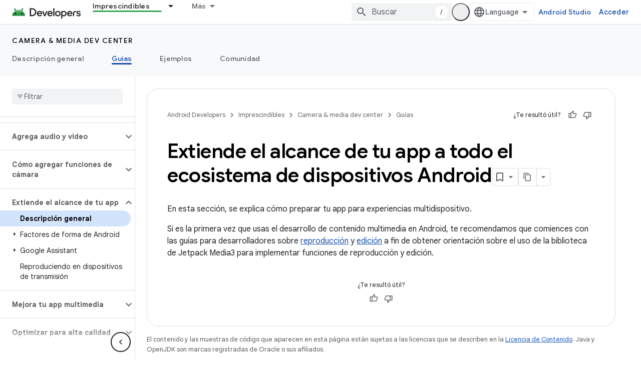

--- FILE ---
content_type: text/html; charset=utf-8
request_url: https://developer.android.com/media/implement?hl=es-419
body_size: 35397
content:









<!doctype html>
<html 
      lang="es-419-x-mtfrom-en"
      dir="ltr">
  <head>
    <meta name="google-signin-client-id" content="721724668570-nbkv1cfusk7kk4eni4pjvepaus73b13t.apps.googleusercontent.com"><meta name="google-signin-scope"
          content="profile email https://www.googleapis.com/auth/developerprofiles https://www.googleapis.com/auth/developerprofiles.award https://www.googleapis.com/auth/devprofiles.full_control.firstparty"><meta property="og:site_name" content="Android Developers">
    <meta property="og:type" content="website"><meta name="theme-color" content="#34a853"><meta charset="utf-8">
    <meta content="IE=Edge" http-equiv="X-UA-Compatible">
    <meta name="viewport" content="width=device-width, initial-scale=1">
    

    <link rel="manifest" href="/_pwa/android/manifest.json"
          crossorigin="use-credentials">
    <link rel="preconnect" href="//www.gstatic.com" crossorigin>
    <link rel="preconnect" href="//fonts.gstatic.com" crossorigin>
    <link rel="preconnect" href="//fonts.googleapis.com" crossorigin>
    <link rel="preconnect" href="//apis.google.com" crossorigin>
    <link rel="preconnect" href="//www.google-analytics.com" crossorigin><link rel="stylesheet" href="//fonts.googleapis.com/css?family=Google+Sans:400,500,600,700|Google+Sans+Text:400,400italic,500,500italic,600,600italic,700,700italic|Roboto+Mono:400,500,700&display=swap">
      <link rel="stylesheet"
            href="//fonts.googleapis.com/css2?family=Material+Icons&family=Material+Symbols+Outlined&display=block"><link rel="stylesheet" href="https://www.gstatic.com/devrel-devsite/prod/v6dcfc5a6ab74baade852b535c8a876ff20ade102b870fd5f49da5da2dbf570bd/android/css/app.css">
      
        <link rel="stylesheet" href="https://www.gstatic.com/devrel-devsite/prod/v6dcfc5a6ab74baade852b535c8a876ff20ade102b870fd5f49da5da2dbf570bd/android/css/dark-theme.css" disabled>
      <link rel="shortcut icon" href="https://www.gstatic.com/devrel-devsite/prod/v6dcfc5a6ab74baade852b535c8a876ff20ade102b870fd5f49da5da2dbf570bd/android/images/favicon.svg">
    <link rel="apple-touch-icon" href="https://www.gstatic.com/devrel-devsite/prod/v6dcfc5a6ab74baade852b535c8a876ff20ade102b870fd5f49da5da2dbf570bd/android/images/touchicon-180.png"><link rel="canonical" href="https://developer.android.com/media/implement?hl=es-419"><link rel="search" type="application/opensearchdescription+xml"
            title="Android Developers" href="https://developer.android.com/s/opensearch.xml?hl=es-419">
      <link rel="alternate" hreflang="en"
          href="https://developer.android.com/media/implement" /><link rel="alternate" hreflang="x-default" href="https://developer.android.com/media/implement" /><link rel="alternate" hreflang="ar"
          href="https://developer.android.com/media/implement?hl=ar" /><link rel="alternate" hreflang="bn"
          href="https://developer.android.com/media/implement?hl=bn" /><link rel="alternate" hreflang="zh-Hans"
          href="https://developer.android.com/media/implement?hl=zh-cn" /><link rel="alternate" hreflang="zh-Hant"
          href="https://developer.android.com/media/implement?hl=zh-tw" /><link rel="alternate" hreflang="fa"
          href="https://developer.android.com/media/implement?hl=fa" /><link rel="alternate" hreflang="fr"
          href="https://developer.android.com/media/implement?hl=fr" /><link rel="alternate" hreflang="de"
          href="https://developer.android.com/media/implement?hl=de" /><link rel="alternate" hreflang="he"
          href="https://developer.android.com/media/implement?hl=he" /><link rel="alternate" hreflang="hi"
          href="https://developer.android.com/media/implement?hl=hi" /><link rel="alternate" hreflang="id"
          href="https://developer.android.com/media/implement?hl=id" /><link rel="alternate" hreflang="it"
          href="https://developer.android.com/media/implement?hl=it" /><link rel="alternate" hreflang="ja"
          href="https://developer.android.com/media/implement?hl=ja" /><link rel="alternate" hreflang="ko"
          href="https://developer.android.com/media/implement?hl=ko" /><link rel="alternate" hreflang="pl"
          href="https://developer.android.com/media/implement?hl=pl" /><link rel="alternate" hreflang="pt-BR"
          href="https://developer.android.com/media/implement?hl=pt-br" /><link rel="alternate" hreflang="ru"
          href="https://developer.android.com/media/implement?hl=ru" /><link rel="alternate" hreflang="es-419"
          href="https://developer.android.com/media/implement?hl=es-419" /><link rel="alternate" hreflang="th"
          href="https://developer.android.com/media/implement?hl=th" /><link rel="alternate" hreflang="tr"
          href="https://developer.android.com/media/implement?hl=tr" /><link rel="alternate" hreflang="vi"
          href="https://developer.android.com/media/implement?hl=vi" /><title>Extiende el alcance de tu app a todo el ecosistema de dispositivos Android &nbsp;|&nbsp; Android media &nbsp;|&nbsp; Android Developers</title>

<meta property="og:title" content="Extiende el alcance de tu app a todo el ecosistema de dispositivos Android &nbsp;|&nbsp; Android media &nbsp;|&nbsp; Android Developers"><meta property="og:url" content="https://developer.android.com/media/implement?hl=es-419"><meta property="og:image" content="https://developer.android.com/static/images/social/android-developers.png?hl=es-419">
  <meta property="og:image:width" content="1200">
  <meta property="og:image:height" content="675"><meta property="og:locale" content="es_419"><meta name="twitter:card" content="summary_large_image"><script type="application/ld+json">
  {
    "@context": "https://schema.org",
    "@type": "Article",
    
    "headline": "Extiende el alcance de tu app a todo el ecosistema de dispositivos Android"
  }
</script><script type="application/ld+json">
  {
    "@context": "https://schema.org",
    "@type": "BreadcrumbList",
    "itemListElement": [{
      "@type": "ListItem",
      "position": 1,
      "name": "Camera &amp; media dev center",
      "item": "https://developer.android.com/media"
    },{
      "@type": "ListItem",
      "position": 2,
      "name": "Extiende el alcance de tu app a todo el ecosistema de dispositivos Android",
      "item": "https://developer.android.com/media/implement"
    }]
  }
  </script><link rel="alternate machine-translated-from" hreflang="en"
        href="https://developer.android.com/media/implement?hl=en">
  

  

  

  


    
      <link rel="stylesheet" href="/extras.css"></head>
  <body class="color-scheme--light"
        template="page"
        theme="android-theme"
        type="article"
        
        appearance
        
        layout="docs"
        
        
        
        
        
        display-toc
        pending>
  
    <devsite-progress type="indeterminate" id="app-progress"></devsite-progress>
  
  
    <a href="#main-content" class="skip-link button">
      
      Ir al contenido principal
    </a>
    <section class="devsite-wrapper">
      <devsite-cookie-notification-bar></devsite-cookie-notification-bar><devsite-header role="banner">
  
    





















<div class="devsite-header--inner" data-nosnippet>
  <div class="devsite-top-logo-row-wrapper-wrapper">
    <div class="devsite-top-logo-row-wrapper">
      <div class="devsite-top-logo-row">
        <button type="button" id="devsite-hamburger-menu"
          class="devsite-header-icon-button button-flat material-icons gc-analytics-event"
          data-category="Site-Wide Custom Events"
          data-label="Navigation menu button"
          visually-hidden
          aria-label="Abrir menú">
        </button>
        
<div class="devsite-product-name-wrapper">

  <a href="/" class="devsite-site-logo-link gc-analytics-event"
   data-category="Site-Wide Custom Events" data-label="Site logo" track-type="globalNav"
   track-name="androidDevelopers" track-metadata-position="nav"
   track-metadata-eventDetail="nav">
  
  <picture>
    
    <source srcset="https://www.gstatic.com/devrel-devsite/prod/v6dcfc5a6ab74baade852b535c8a876ff20ade102b870fd5f49da5da2dbf570bd/android/images/lockup-dark-theme.png"
            media="(prefers-color-scheme: dark)"
            class="devsite-dark-theme">
    
    <img src="https://www.gstatic.com/devrel-devsite/prod/v6dcfc5a6ab74baade852b535c8a876ff20ade102b870fd5f49da5da2dbf570bd/android/images/lockup.png" class="devsite-site-logo" alt="Android Developers">
  </picture>
  
</a>



  
  
  <span class="devsite-product-name">
    <ul class="devsite-breadcrumb-list"
  >
  
  <li class="devsite-breadcrumb-item
             ">
    
    
    
      
      
    
  </li>
  
</ul>
  </span>

</div>
        <div class="devsite-top-logo-row-middle">
          <div class="devsite-header-upper-tabs">
            
              
              
  <devsite-tabs class="upper-tabs">

    <nav class="devsite-tabs-wrapper" aria-label="Pestañas superiores">
      
        
          <tab class="devsite-dropdown
    devsite-dropdown-full
    devsite-active
    
    ">
  
    <a href="https://developer.android.com/get-started?hl=es-419"
    class="devsite-tabs-content gc-analytics-event android-dropdown-tab"
      track-metadata-eventdetail="https://developer.android.com/get-started?hl=es-419"
    
       track-type="nav"
       track-metadata-position="nav - imprescindibles"
       track-metadata-module="primary nav"
       aria-label="Imprescindibles, selected" 
       
         
           data-category="Site-Wide Custom Events"
         
           data-label="Tab: Imprescindibles"
         
           track-name="imprescindibles"
         
       >
    Imprescindibles
  
    </a>
    
      <button
         aria-haspopup="menu"
         aria-expanded="false"
         aria-label="Menú desplegable de Imprescindibles"
         track-type="nav"
         track-metadata-eventdetail="https://developer.android.com/get-started?hl=es-419"
         track-metadata-position="nav - imprescindibles"
         track-metadata-module="primary nav"
         
          
            data-category="Site-Wide Custom Events"
          
            data-label="Tab: Imprescindibles"
          
            track-name="imprescindibles"
          
        
         class="devsite-tabs-dropdown-toggle devsite-icon devsite-icon-arrow-drop-down"></button>
    
  
  <div class="devsite-tabs-dropdown" role="menu" aria-label="submenu" hidden>
    
    <div class="devsite-tabs-dropdown-content">
      
        <div class="devsite-tabs-dropdown-column
                    android-dropdown android-dropdown-primary android-dropdown-ai">
          
            <ul class="devsite-tabs-dropdown-section
                       ">
              
                <li class="devsite-nav-title" role="heading" tooltip>Crea experiencias de IA</li>
              
              
                <li class="devsite-nav-description">Crea apps para Android impulsadas por IA con APIs de Gemini y más.
</li>
              
              
                <li class="devsite-nav-item">
                  <a href="https://developer.android.com/ai?hl=es-419"
                    
                     track-type="nav"
                     track-metadata-eventdetail="https://developer.android.com/ai?hl=es-419"
                     track-metadata-position="nav - imprescindibles"
                     track-metadata-module="tertiary nav"
                     
                       track-metadata-module_headline="crea experiencias de ia"
                     
                     tooltip
                  
                    
                     class="button button-primary"
                    
                  >
                    
                    <div class="devsite-nav-item-title">
                      Comenzar
                    </div>
                    
                  </a>
                </li>
              
            </ul>
          
        </div>
      
        <div class="devsite-tabs-dropdown-column
                    android-dropdown">
          
            <ul class="devsite-tabs-dropdown-section
                       android-dropdown-section-icon android-dropdown-section-icon-launch">
              
                <li class="devsite-nav-title" role="heading" tooltip>Comenzar</li>
              
              
                <li class="devsite-nav-description">Comienza por crear tu primera app. Puedes hacer nuestros cursos de capacitación o explorar el desarrollo de apps por tu cuenta.
</li>
              
              
                <li class="devsite-nav-item">
                  <a href="https://developer.android.com/get-started/overview?hl=es-419"
                    
                     track-type="nav"
                     track-metadata-eventdetail="https://developer.android.com/get-started/overview?hl=es-419"
                     track-metadata-position="nav - imprescindibles"
                     track-metadata-module="tertiary nav"
                     
                       track-metadata-module_headline="comenzar"
                     
                     tooltip
                  >
                    
                    <div class="devsite-nav-item-title">
                      Hello World
                    </div>
                    
                  </a>
                </li>
              
                <li class="devsite-nav-item">
                  <a href="https://developer.android.com/courses?hl=es-419"
                    
                     track-type="nav"
                     track-metadata-eventdetail="https://developer.android.com/courses?hl=es-419"
                     track-metadata-position="nav - imprescindibles"
                     track-metadata-module="tertiary nav"
                     
                       track-metadata-module_headline="comenzar"
                     
                     tooltip
                  >
                    
                    <div class="devsite-nav-item-title">
                      Cursos de capacitación
                    </div>
                    
                  </a>
                </li>
              
                <li class="devsite-nav-item">
                  <a href="https://developer.android.com/get-started/codelabs?hl=es-419"
                    
                     track-type="nav"
                     track-metadata-eventdetail="https://developer.android.com/get-started/codelabs?hl=es-419"
                     track-metadata-position="nav - imprescindibles"
                     track-metadata-module="tertiary nav"
                     
                       track-metadata-module_headline="comenzar"
                     
                     tooltip
                  >
                    
                    <div class="devsite-nav-item-title">
                      Instructivos
                    </div>
                    
                  </a>
                </li>
              
                <li class="devsite-nav-item">
                  <a href="https://developer.android.com/develop/ui/compose/adopt?hl=es-419"
                    
                     track-type="nav"
                     track-metadata-eventdetail="https://developer.android.com/develop/ui/compose/adopt?hl=es-419"
                     track-metadata-position="nav - imprescindibles"
                     track-metadata-module="tertiary nav"
                     
                       track-metadata-module_headline="comenzar"
                     
                     tooltip
                  >
                    
                    <div class="devsite-nav-item-title">
                      Compose para equipos
                    </div>
                    
                  </a>
                </li>
              
                <li class="devsite-nav-item">
                  <a href="https://developer.android.com/kotlin?hl=es-419"
                    
                     track-type="nav"
                     track-metadata-eventdetail="https://developer.android.com/kotlin?hl=es-419"
                     track-metadata-position="nav - imprescindibles"
                     track-metadata-module="tertiary nav"
                     
                       track-metadata-module_headline="comenzar"
                     
                     tooltip
                  >
                    
                    <div class="devsite-nav-item-title">
                      Kotlin para Android
                    </div>
                    
                  </a>
                </li>
              
                <li class="devsite-nav-item">
                  <a href="https://play.google.com/console/about/guides/play-commerce/?hl=es-419"
                    
                     track-type="nav"
                     track-metadata-eventdetail="https://play.google.com/console/about/guides/play-commerce/?hl=es-419"
                     track-metadata-position="nav - imprescindibles"
                     track-metadata-module="tertiary nav"
                     
                       track-metadata-module_headline="comenzar"
                     
                     tooltip
                  >
                    
                    <div class="devsite-nav-item-title">
                      Monetización con Play ↗️
                    </div>
                    
                  </a>
                </li>
              
                <li class="devsite-nav-item">
                  <a href="https://developer.android.com/developer-verification?hl=es-419"
                    
                     track-type="nav"
                     track-metadata-eventdetail="https://developer.android.com/developer-verification?hl=es-419"
                     track-metadata-position="nav - imprescindibles"
                     track-metadata-module="tertiary nav"
                     
                       track-metadata-module_headline="comenzar"
                     
                     tooltip
                  >
                    
                    <div class="devsite-nav-item-title">
                      Verificación para desarrolladores de Android
                    </div>
                    
                  </a>
                </li>
              
            </ul>
          
        </div>
      
        <div class="devsite-tabs-dropdown-column
                    android-dropdown">
          
            <ul class="devsite-tabs-dropdown-section
                       android-dropdown-section-icon android-dropdown-section-icon-multiple-screens">
              
                <li class="devsite-nav-title" role="heading" tooltip>Extiéndete por dispositivo</li>
              
              
                <li class="devsite-nav-description">Crea apps que brinden experiencias fluidas a los usuarios desde diferentes dispositivos, como teléfonos, tablets, relojes, visores y más.
</li>
              
              
                <li class="devsite-nav-item">
                  <a href="https://developer.android.com/adaptive-apps?hl=es-419"
                    
                     track-type="nav"
                     track-metadata-eventdetail="https://developer.android.com/adaptive-apps?hl=es-419"
                     track-metadata-position="nav - imprescindibles"
                     track-metadata-module="tertiary nav"
                     
                       track-metadata-module_headline="extiéndete por dispositivo"
                     
                     tooltip
                  >
                    
                    <div class="devsite-nav-item-title">
                      Apps adaptativas
                    </div>
                    
                  </a>
                </li>
              
                <li class="devsite-nav-item">
                  <a href="https://developer.android.com/xr?hl=es-419"
                    
                     track-type="nav"
                     track-metadata-eventdetail="https://developer.android.com/xr?hl=es-419"
                     track-metadata-position="nav - imprescindibles"
                     track-metadata-module="tertiary nav"
                     
                       track-metadata-module_headline="extiéndete por dispositivo"
                     
                     tooltip
                  >
                    
                    <div class="devsite-nav-item-title">
                      Android XR
                    </div>
                    
                  </a>
                </li>
              
                <li class="devsite-nav-item">
                  <a href="https://developer.android.com/wear?hl=es-419"
                    
                     track-type="nav"
                     track-metadata-eventdetail="https://developer.android.com/wear?hl=es-419"
                     track-metadata-position="nav - imprescindibles"
                     track-metadata-module="tertiary nav"
                     
                       track-metadata-module_headline="extiéndete por dispositivo"
                     
                     tooltip
                  >
                    
                    <div class="devsite-nav-item-title">
                      Wear OS
                    </div>
                    
                  </a>
                </li>
              
                <li class="devsite-nav-item">
                  <a href="https://developer.android.com/cars?hl=es-419"
                    
                     track-type="nav"
                     track-metadata-eventdetail="https://developer.android.com/cars?hl=es-419"
                     track-metadata-position="nav - imprescindibles"
                     track-metadata-module="tertiary nav"
                     
                       track-metadata-module_headline="extiéndete por dispositivo"
                     
                     tooltip
                  >
                    
                    <div class="devsite-nav-item-title">
                      Android para vehículos
                    </div>
                    
                  </a>
                </li>
              
                <li class="devsite-nav-item">
                  <a href="https://developer.android.com/tv?hl=es-419"
                    
                     track-type="nav"
                     track-metadata-eventdetail="https://developer.android.com/tv?hl=es-419"
                     track-metadata-position="nav - imprescindibles"
                     track-metadata-module="tertiary nav"
                     
                       track-metadata-module_headline="extiéndete por dispositivo"
                     
                     tooltip
                  >
                    
                    <div class="devsite-nav-item-title">
                      Android TV
                    </div>
                    
                  </a>
                </li>
              
                <li class="devsite-nav-item">
                  <a href="https://developer.android.com/chrome-os?hl=es-419"
                    
                     track-type="nav"
                     track-metadata-eventdetail="https://developer.android.com/chrome-os?hl=es-419"
                     track-metadata-position="nav - imprescindibles"
                     track-metadata-module="tertiary nav"
                     
                       track-metadata-module_headline="extiéndete por dispositivo"
                     
                     tooltip
                  >
                    
                    <div class="devsite-nav-item-title">
                      ChromeOS
                    </div>
                    
                  </a>
                </li>
              
            </ul>
          
        </div>
      
        <div class="devsite-tabs-dropdown-column
                    android-dropdown">
          
            <ul class="devsite-tabs-dropdown-section
                       android-dropdown-section-icon android-dropdown-section-icon-platform">
              
                <li class="devsite-nav-title" role="heading" tooltip>Diseña por categoría</li>
              
              
                <li class="devsite-nav-description">Sigue las instrucciones prescriptivas y bien definidas de Google para aprender a crear tu caso de uso.
</li>
              
              
                <li class="devsite-nav-item">
                  <a href="https://developer.android.com/games?hl=es-419"
                    
                     track-type="nav"
                     track-metadata-eventdetail="https://developer.android.com/games?hl=es-419"
                     track-metadata-position="nav - imprescindibles"
                     track-metadata-module="tertiary nav"
                     
                       track-metadata-module_headline="diseña por categoría"
                     
                     tooltip
                  >
                    
                    <div class="devsite-nav-item-title">
                      Juegos
                    </div>
                    
                  </a>
                </li>
              
                <li class="devsite-nav-item">
                  <a href="https://developer.android.com/media?hl=es-419"
                    
                     track-type="nav"
                     track-metadata-eventdetail="https://developer.android.com/media?hl=es-419"
                     track-metadata-position="nav - imprescindibles"
                     track-metadata-module="tertiary nav"
                     
                       track-metadata-module_headline="diseña por categoría"
                     
                     tooltip
                  >
                    
                    <div class="devsite-nav-item-title">
                      Cámara y contenido multimedia
                    </div>
                    
                  </a>
                </li>
              
                <li class="devsite-nav-item">
                  <a href="https://developer.android.com/social-and-messaging?hl=es-419"
                    
                     track-type="nav"
                     track-metadata-eventdetail="https://developer.android.com/social-and-messaging?hl=es-419"
                     track-metadata-position="nav - imprescindibles"
                     track-metadata-module="tertiary nav"
                     
                       track-metadata-module_headline="diseña por categoría"
                     
                     tooltip
                  >
                    
                    <div class="devsite-nav-item-title">
                      Redes sociales y mensajería
                    </div>
                    
                  </a>
                </li>
              
                <li class="devsite-nav-item">
                  <a href="https://developer.android.com/health-and-fitness?hl=es-419"
                    
                     track-type="nav"
                     track-metadata-eventdetail="https://developer.android.com/health-and-fitness?hl=es-419"
                     track-metadata-position="nav - imprescindibles"
                     track-metadata-module="tertiary nav"
                     
                       track-metadata-module_headline="diseña por categoría"
                     
                     tooltip
                  >
                    
                    <div class="devsite-nav-item-title">
                      Salud y bienestar
                    </div>
                    
                  </a>
                </li>
              
                <li class="devsite-nav-item">
                  <a href="https://developer.android.com/productivity?hl=es-419"
                    
                     track-type="nav"
                     track-metadata-eventdetail="https://developer.android.com/productivity?hl=es-419"
                     track-metadata-position="nav - imprescindibles"
                     track-metadata-module="tertiary nav"
                     
                       track-metadata-module_headline="diseña por categoría"
                     
                     tooltip
                  >
                    
                    <div class="devsite-nav-item-title">
                      Productividad
                    </div>
                    
                  </a>
                </li>
              
                <li class="devsite-nav-item">
                  <a href="https://developer.android.com/work/overview?hl=es-419"
                    
                     track-type="nav"
                     track-metadata-eventdetail="https://developer.android.com/work/overview?hl=es-419"
                     track-metadata-position="nav - imprescindibles"
                     track-metadata-module="tertiary nav"
                     
                       track-metadata-module_headline="diseña por categoría"
                     
                     tooltip
                  >
                    
                    <div class="devsite-nav-item-title">
                      Apps empresariales
                    </div>
                    
                  </a>
                </li>
              
            </ul>
          
        </div>
      
        <div class="devsite-tabs-dropdown-column
                    android-dropdown">
          
            <ul class="devsite-tabs-dropdown-section
                       android-dropdown-section-icon android-dropdown-section-icon-stars">
              
                <li class="devsite-nav-title" role="heading" tooltip>Recibe las novedades</li>
              
              
                <li class="devsite-nav-description">Entérate de nuevos lanzamientos de versiones a lo largo del año, únete a nuestros programas de versión preliminar y envíanos tus comentarios.
</li>
              
              
                <li class="devsite-nav-item">
                  <a href="https://developer.android.com/latest-updates?hl=es-419"
                    
                     track-type="nav"
                     track-metadata-eventdetail="https://developer.android.com/latest-updates?hl=es-419"
                     track-metadata-position="nav - imprescindibles"
                     track-metadata-module="tertiary nav"
                     
                       track-metadata-module_headline="recibe las novedades"
                     
                     tooltip
                  >
                    
                    <div class="devsite-nav-item-title">
                      Últimas actualizaciones
                    </div>
                    
                  </a>
                </li>
              
                <li class="devsite-nav-item">
                  <a href="https://developer.android.com/latest-updates/experimental?hl=es-419"
                    
                     track-type="nav"
                     track-metadata-eventdetail="https://developer.android.com/latest-updates/experimental?hl=es-419"
                     track-metadata-position="nav - imprescindibles"
                     track-metadata-module="tertiary nav"
                     
                       track-metadata-module_headline="recibe las novedades"
                     
                     tooltip
                  >
                    
                    <div class="devsite-nav-item-title">
                      Actualizaciones experimentales
                    </div>
                    
                  </a>
                </li>
              
                <li class="devsite-nav-item">
                  <a href="https://developer.android.com/studio/preview?hl=es-419"
                    
                     track-type="nav"
                     track-metadata-eventdetail="https://developer.android.com/studio/preview?hl=es-419"
                     track-metadata-position="nav - imprescindibles"
                     track-metadata-module="tertiary nav"
                     
                       track-metadata-module_headline="recibe las novedades"
                     
                     tooltip
                  >
                    
                    <div class="devsite-nav-item-title">
                      Versión preliminar de Android Studio
                    </div>
                    
                  </a>
                </li>
              
                <li class="devsite-nav-item">
                  <a href="https://developer.android.com/jetpack/androidx/versions?hl=es-419"
                    
                     track-type="nav"
                     track-metadata-eventdetail="https://developer.android.com/jetpack/androidx/versions?hl=es-419"
                     track-metadata-position="nav - imprescindibles"
                     track-metadata-module="tertiary nav"
                     
                       track-metadata-module_headline="recibe las novedades"
                     
                     tooltip
                  >
                    
                    <div class="devsite-nav-item-title">
                      Bibliotecas de Jetpack y Compose
                    </div>
                    
                  </a>
                </li>
              
                <li class="devsite-nav-item">
                  <a href="https://developer.android.com/training/wearables/versions/latest?hl=es-419"
                    
                     track-type="nav"
                     track-metadata-eventdetail="https://developer.android.com/training/wearables/versions/latest?hl=es-419"
                     track-metadata-position="nav - imprescindibles"
                     track-metadata-module="tertiary nav"
                     
                       track-metadata-module_headline="recibe las novedades"
                     
                     tooltip
                  >
                    
                    <div class="devsite-nav-item-title">
                      Versiones de Wear OS
                    </div>
                    
                  </a>
                </li>
              
                <li class="devsite-nav-item">
                  <a href="https://developer.android.com/design-for-safety/privacy-sandbox?hl=es-419"
                    
                     track-type="nav"
                     track-metadata-eventdetail="https://developer.android.com/design-for-safety/privacy-sandbox?hl=es-419"
                     track-metadata-position="nav - imprescindibles"
                     track-metadata-module="tertiary nav"
                     
                       track-metadata-module_headline="recibe las novedades"
                     
                     tooltip
                  >
                    
                    <div class="devsite-nav-item-title">
                      Privacy Sandbox ↗️
                    </div>
                    
                  </a>
                </li>
              
            </ul>
          
        </div>
      
    </div>
  </div>
</tab>
        
      
        
          <tab class="devsite-dropdown
    devsite-dropdown-full
    
    
    ">
  
    <a href="https://developer.android.com/design?hl=es-419"
    class="devsite-tabs-content gc-analytics-event android-dropdown-tab"
      track-metadata-eventdetail="https://developer.android.com/design?hl=es-419"
    
       track-type="nav"
       track-metadata-position="nav - diseño y planificación"
       track-metadata-module="primary nav"
       
       
         
           data-category="Site-Wide Custom Events"
         
           data-label="Tab: Diseño y planificación"
         
           track-name="diseño y planificación"
         
       >
    Diseño y planificación
  
    </a>
    
      <button
         aria-haspopup="menu"
         aria-expanded="false"
         aria-label="Menú desplegable de Diseño y planificación"
         track-type="nav"
         track-metadata-eventdetail="https://developer.android.com/design?hl=es-419"
         track-metadata-position="nav - diseño y planificación"
         track-metadata-module="primary nav"
         
          
            data-category="Site-Wide Custom Events"
          
            data-label="Tab: Diseño y planificación"
          
            track-name="diseño y planificación"
          
        
         class="devsite-tabs-dropdown-toggle devsite-icon devsite-icon-arrow-drop-down"></button>
    
  
  <div class="devsite-tabs-dropdown" role="menu" aria-label="submenu" hidden>
    
    <div class="devsite-tabs-dropdown-content">
      
        <div class="devsite-tabs-dropdown-column
                    android-dropdown android-dropdown-primary android-dropdown-mad">
          
            <ul class="devsite-tabs-dropdown-section
                       ">
              
                <li class="devsite-nav-title" role="heading" tooltip>Experiencias excelentes</li>
              
              
                <li class="devsite-nav-description">Crea las mejores experiencias para tus mejores usuarios.
</li>
              
              
                <li class="devsite-nav-item">
                  <a href="https://developer.android.com/quality/excellent?hl=es-419"
                    
                     track-type="nav"
                     track-metadata-eventdetail="https://developer.android.com/quality/excellent?hl=es-419"
                     track-metadata-position="nav - diseño y planificación"
                     track-metadata-module="tertiary nav"
                     
                       track-metadata-module_headline="experiencias excelentes"
                     
                     tooltip
                  
                    
                     class="button button-primary"
                    
                  >
                    
                    <div class="devsite-nav-item-title">
                      Más información
                    </div>
                    
                  </a>
                </li>
              
            </ul>
          
        </div>
      
        <div class="devsite-tabs-dropdown-column
                    android-dropdown">
          
            <ul class="devsite-tabs-dropdown-section
                       android-dropdown-section-icon android-dropdown-section-icon-layout">
              
                <li class="devsite-nav-title" role="heading" tooltip>Diseño de IU</li>
              
              
                <li class="devsite-nav-description">Diseña una interfaz de usuario atractiva con las prácticas recomendadas de Android.</li>
              
              
                <li class="devsite-nav-item">
                  <a href="https://developer.android.com/design/ui?hl=es-419"
                    
                     track-type="nav"
                     track-metadata-eventdetail="https://developer.android.com/design/ui?hl=es-419"
                     track-metadata-position="nav - diseño y planificación"
                     track-metadata-module="tertiary nav"
                     
                       track-metadata-module_headline="diseño de iu"
                     
                     tooltip
                  >
                    
                    <div class="devsite-nav-item-title">
                      Diseña para Android
                    </div>
                    
                  </a>
                </li>
              
                <li class="devsite-nav-item">
                  <a href="https://developer.android.com/design/ui/mobile?hl=es-419"
                    
                     track-type="nav"
                     track-metadata-eventdetail="https://developer.android.com/design/ui/mobile?hl=es-419"
                     track-metadata-position="nav - diseño y planificación"
                     track-metadata-module="tertiary nav"
                     
                       track-metadata-module_headline="diseño de iu"
                     
                     tooltip
                  >
                    
                    <div class="devsite-nav-item-title">
                      Dispositivos móviles
                    </div>
                    
                  </a>
                </li>
              
                <li class="devsite-nav-item">
                  <a href="https://developer.android.com/design/ui/large-screens?hl=es-419"
                    
                     track-type="nav"
                     track-metadata-eventdetail="https://developer.android.com/design/ui/large-screens?hl=es-419"
                     track-metadata-position="nav - diseño y planificación"
                     track-metadata-module="tertiary nav"
                     
                       track-metadata-module_headline="diseño de iu"
                     
                     tooltip
                  >
                    
                    <div class="devsite-nav-item-title">
                      IU adaptativa
                    </div>
                    
                  </a>
                </li>
              
                <li class="devsite-nav-item">
                  <a href="https://developer.android.com/design/ui/xr?hl=es-419"
                    
                     track-type="nav"
                     track-metadata-eventdetail="https://developer.android.com/design/ui/xr?hl=es-419"
                     track-metadata-position="nav - diseño y planificación"
                     track-metadata-module="tertiary nav"
                     
                       track-metadata-module_headline="diseño de iu"
                     
                     tooltip
                  >
                    
                    <div class="devsite-nav-item-title">
                      Visores y lentes de RE
                    </div>
                    
                  </a>
                </li>
              
                <li class="devsite-nav-item">
                  <a href="https://developer.android.com/design/ui/ai-glasses?hl=es-419"
                    
                     track-type="nav"
                     track-metadata-eventdetail="https://developer.android.com/design/ui/ai-glasses?hl=es-419"
                     track-metadata-position="nav - diseño y planificación"
                     track-metadata-module="tertiary nav"
                     
                       track-metadata-module_headline="diseño de iu"
                     
                     tooltip
                  >
                    
                    <div class="devsite-nav-item-title">
                      Lentes potenciados por IA
                    </div>
                    
                  </a>
                </li>
              
                <li class="devsite-nav-item">
                  <a href="https://developer.android.com/design/ui/widget?hl=es-419"
                    
                     track-type="nav"
                     track-metadata-eventdetail="https://developer.android.com/design/ui/widget?hl=es-419"
                     track-metadata-position="nav - diseño y planificación"
                     track-metadata-module="tertiary nav"
                     
                       track-metadata-module_headline="diseño de iu"
                     
                     tooltip
                  >
                    
                    <div class="devsite-nav-item-title">
                      Widgets
                    </div>
                    
                  </a>
                </li>
              
                <li class="devsite-nav-item">
                  <a href="https://developer.android.com/design/ui/wear?hl=es-419"
                    
                     track-type="nav"
                     track-metadata-eventdetail="https://developer.android.com/design/ui/wear?hl=es-419"
                     track-metadata-position="nav - diseño y planificación"
                     track-metadata-module="tertiary nav"
                     
                       track-metadata-module_headline="diseño de iu"
                     
                     tooltip
                  >
                    
                    <div class="devsite-nav-item-title">
                      Wear OS
                    </div>
                    
                  </a>
                </li>
              
                <li class="devsite-nav-item">
                  <a href="https://developer.android.com/design/ui/tv?hl=es-419"
                    
                     track-type="nav"
                     track-metadata-eventdetail="https://developer.android.com/design/ui/tv?hl=es-419"
                     track-metadata-position="nav - diseño y planificación"
                     track-metadata-module="tertiary nav"
                     
                       track-metadata-module_headline="diseño de iu"
                     
                     tooltip
                  >
                    
                    <div class="devsite-nav-item-title">
                      Android TV
                    </div>
                    
                  </a>
                </li>
              
                <li class="devsite-nav-item">
                  <a href="https://developer.android.com/design/ui/cars?hl=es-419"
                    
                     track-type="nav"
                     track-metadata-eventdetail="https://developer.android.com/design/ui/cars?hl=es-419"
                     track-metadata-position="nav - diseño y planificación"
                     track-metadata-module="tertiary nav"
                     
                       track-metadata-module_headline="diseño de iu"
                     
                     tooltip
                  >
                    
                    <div class="devsite-nav-item-title">
                      Android para vehículos
                    </div>
                    
                  </a>
                </li>
              
            </ul>
          
        </div>
      
        <div class="devsite-tabs-dropdown-column
                    android-dropdown">
          
            <ul class="devsite-tabs-dropdown-section
                       android-dropdown-section-icon android-dropdown-section-icon-design">
              
                <li class="devsite-nav-title" role="heading" tooltip>Arquitectura</li>
              
              
                <li class="devsite-nav-description">Diseña servicios y lógicas de app sólidas, que puedan someterse a pruebas y admitan mantenimiento.</li>
              
              
                <li class="devsite-nav-item">
                  <a href="https://developer.android.com/topic/architecture/intro?hl=es-419"
                    
                     track-type="nav"
                     track-metadata-eventdetail="https://developer.android.com/topic/architecture/intro?hl=es-419"
                     track-metadata-position="nav - diseño y planificación"
                     track-metadata-module="tertiary nav"
                     
                       track-metadata-module_headline="arquitectura"
                     
                     tooltip
                  >
                    
                    <div class="devsite-nav-item-title">
                      Introducción
                    </div>
                    
                  </a>
                </li>
              
                <li class="devsite-nav-item">
                  <a href="https://developer.android.com/topic/libraries/view-binding?hl=es-419"
                    
                     track-type="nav"
                     track-metadata-eventdetail="https://developer.android.com/topic/libraries/view-binding?hl=es-419"
                     track-metadata-position="nav - diseño y planificación"
                     track-metadata-module="tertiary nav"
                     
                       track-metadata-module_headline="arquitectura"
                     
                     tooltip
                  >
                    
                    <div class="devsite-nav-item-title">
                      Bibliotecas
                    </div>
                    
                  </a>
                </li>
              
                <li class="devsite-nav-item">
                  <a href="https://developer.android.com/guide/navigation/navigation-principles?hl=es-419"
                    
                     track-type="nav"
                     track-metadata-eventdetail="https://developer.android.com/guide/navigation/navigation-principles?hl=es-419"
                     track-metadata-position="nav - diseño y planificación"
                     track-metadata-module="tertiary nav"
                     
                       track-metadata-module_headline="arquitectura"
                     
                     tooltip
                  >
                    
                    <div class="devsite-nav-item-title">
                      Navegación
                    </div>
                    
                  </a>
                </li>
              
                <li class="devsite-nav-item">
                  <a href="https://developer.android.com/topic/modularization?hl=es-419"
                    
                     track-type="nav"
                     track-metadata-eventdetail="https://developer.android.com/topic/modularization?hl=es-419"
                     track-metadata-position="nav - diseño y planificación"
                     track-metadata-module="tertiary nav"
                     
                       track-metadata-module_headline="arquitectura"
                     
                     tooltip
                  >
                    
                    <div class="devsite-nav-item-title">
                      Modularización
                    </div>
                    
                  </a>
                </li>
              
                <li class="devsite-nav-item">
                  <a href="https://developer.android.com/training/testing/fundamentals?hl=es-419"
                    
                     track-type="nav"
                     track-metadata-eventdetail="https://developer.android.com/training/testing/fundamentals?hl=es-419"
                     track-metadata-position="nav - diseño y planificación"
                     track-metadata-module="tertiary nav"
                     
                       track-metadata-module_headline="arquitectura"
                     
                     tooltip
                  >
                    
                    <div class="devsite-nav-item-title">
                      Prueba
                    </div>
                    
                  </a>
                </li>
              
                <li class="devsite-nav-item">
                  <a href="https://developer.android.com/kotlin/multiplatform?hl=es-419"
                    
                     track-type="nav"
                     track-metadata-eventdetail="https://developer.android.com/kotlin/multiplatform?hl=es-419"
                     track-metadata-position="nav - diseño y planificación"
                     track-metadata-module="tertiary nav"
                     
                       track-metadata-module_headline="arquitectura"
                     
                     tooltip
                  >
                    
                    <div class="devsite-nav-item-title">
                      Kotlin multiplataforma
                    </div>
                    
                  </a>
                </li>
              
            </ul>
          
        </div>
      
        <div class="devsite-tabs-dropdown-column
                    android-dropdown">
          
            <ul class="devsite-tabs-dropdown-section
                       android-dropdown-section-icon android-dropdown-section-icon-vitals">
              
                <li class="devsite-nav-title" role="heading" tooltip>Calidad</li>
              
              
                <li class="devsite-nav-description">Planifica la calidad de la app y sigue los lineamientos de Play Store.</li>
              
              
                <li class="devsite-nav-item">
                  <a href="https://developer.android.com/quality?hl=es-419"
                    
                     track-type="nav"
                     track-metadata-eventdetail="https://developer.android.com/quality?hl=es-419"
                     track-metadata-position="nav - diseño y planificación"
                     track-metadata-module="tertiary nav"
                     
                       track-metadata-module_headline="calidad"
                     
                     tooltip
                  >
                    
                    <div class="devsite-nav-item-title">
                      Descripción general
                    </div>
                    
                  </a>
                </li>
              
                <li class="devsite-nav-item">
                  <a href="https://developer.android.com/quality/core-value?hl=es-419"
                    
                     track-type="nav"
                     track-metadata-eventdetail="https://developer.android.com/quality/core-value?hl=es-419"
                     track-metadata-position="nav - diseño y planificación"
                     track-metadata-module="tertiary nav"
                     
                       track-metadata-module_headline="calidad"
                     
                     tooltip
                  >
                    
                    <div class="devsite-nav-item-title">
                      Valor principal
                    </div>
                    
                  </a>
                </li>
              
                <li class="devsite-nav-item">
                  <a href="https://developer.android.com/quality/user-experience?hl=es-419"
                    
                     track-type="nav"
                     track-metadata-eventdetail="https://developer.android.com/quality/user-experience?hl=es-419"
                     track-metadata-position="nav - diseño y planificación"
                     track-metadata-module="tertiary nav"
                     
                       track-metadata-module_headline="calidad"
                     
                     tooltip
                  >
                    
                    <div class="devsite-nav-item-title">
                      Experiencia del usuario
                    </div>
                    
                  </a>
                </li>
              
                <li class="devsite-nav-item">
                  <a href="https://developer.android.com/guide/topics/ui/accessibility?hl=es-419"
                    
                     track-type="nav"
                     track-metadata-eventdetail="https://developer.android.com/guide/topics/ui/accessibility?hl=es-419"
                     track-metadata-position="nav - diseño y planificación"
                     track-metadata-module="tertiary nav"
                     
                       track-metadata-module_headline="calidad"
                     
                     tooltip
                  >
                    
                    <div class="devsite-nav-item-title">
                      Accesibilidad
                    </div>
                    
                  </a>
                </li>
              
                <li class="devsite-nav-item">
                  <a href="https://developer.android.com/quality/technical?hl=es-419"
                    
                     track-type="nav"
                     track-metadata-eventdetail="https://developer.android.com/quality/technical?hl=es-419"
                     track-metadata-position="nav - diseño y planificación"
                     track-metadata-module="tertiary nav"
                     
                       track-metadata-module_headline="calidad"
                     
                     tooltip
                  >
                    
                    <div class="devsite-nav-item-title">
                      Calidad técnica
                    </div>
                    
                  </a>
                </li>
              
                <li class="devsite-nav-item">
                  <a href="https://developer.android.com/quality/excellent?hl=es-419"
                    
                     track-type="nav"
                     track-metadata-eventdetail="https://developer.android.com/quality/excellent?hl=es-419"
                     track-metadata-position="nav - diseño y planificación"
                     track-metadata-module="tertiary nav"
                     
                       track-metadata-module_headline="calidad"
                     
                     tooltip
                  >
                    
                    <div class="devsite-nav-item-title">
                      Experiencias excelentes
                    </div>
                    
                  </a>
                </li>
              
            </ul>
          
        </div>
      
        <div class="devsite-tabs-dropdown-column
                    android-dropdown">
          
            <ul class="devsite-tabs-dropdown-section
                       android-dropdown-section-icon android-dropdown-section-icon-security-2">
              
                <li class="devsite-nav-title" role="heading" tooltip>Seguridad</li>
              
              
                <li class="devsite-nav-description">Mantén a los usuarios a salvo contra amenazas y garantiza una experiencia segura en Android.</li>
              
              
                <li class="devsite-nav-item">
                  <a href="https://developer.android.com/security?hl=es-419"
                    
                     track-type="nav"
                     track-metadata-eventdetail="https://developer.android.com/security?hl=es-419"
                     track-metadata-position="nav - diseño y planificación"
                     track-metadata-module="tertiary nav"
                     
                       track-metadata-module_headline="seguridad"
                     
                     tooltip
                  >
                    
                    <div class="devsite-nav-item-title">
                      Descripción general
                    </div>
                    
                  </a>
                </li>
              
                <li class="devsite-nav-item">
                  <a href="https://developer.android.com/privacy?hl=es-419"
                    
                     track-type="nav"
                     track-metadata-eventdetail="https://developer.android.com/privacy?hl=es-419"
                     track-metadata-position="nav - diseño y planificación"
                     track-metadata-module="tertiary nav"
                     
                       track-metadata-module_headline="seguridad"
                     
                     tooltip
                  >
                    
                    <div class="devsite-nav-item-title">
                      Privacidad
                    </div>
                    
                  </a>
                </li>
              
                <li class="devsite-nav-item">
                  <a href="https://developer.android.com/privacy?hl=es-419#app-permissions"
                    
                     track-type="nav"
                     track-metadata-eventdetail="https://developer.android.com/privacy?hl=es-419#app-permissions"
                     track-metadata-position="nav - diseño y planificación"
                     track-metadata-module="tertiary nav"
                     
                       track-metadata-module_headline="seguridad"
                     
                     tooltip
                  >
                    
                    <div class="devsite-nav-item-title">
                      Permisos
                    </div>
                    
                  </a>
                </li>
              
                <li class="devsite-nav-item">
                  <a href="https://developer.android.com/identity?hl=es-419"
                    
                     track-type="nav"
                     track-metadata-eventdetail="https://developer.android.com/identity?hl=es-419"
                     track-metadata-position="nav - diseño y planificación"
                     track-metadata-module="tertiary nav"
                     
                       track-metadata-module_headline="seguridad"
                     
                     tooltip
                  >
                    
                    <div class="devsite-nav-item-title">
                      Identidad
                    </div>
                    
                  </a>
                </li>
              
                <li class="devsite-nav-item">
                  <a href="https://developer.android.com/security/fraud-prevention?hl=es-419"
                    
                     track-type="nav"
                     track-metadata-eventdetail="https://developer.android.com/security/fraud-prevention?hl=es-419"
                     track-metadata-position="nav - diseño y planificación"
                     track-metadata-module="tertiary nav"
                     
                       track-metadata-module_headline="seguridad"
                     
                     tooltip
                  >
                    
                    <div class="devsite-nav-item-title">
                      Prevención de fraudes
                    </div>
                    
                  </a>
                </li>
              
            </ul>
          
        </div>
      
    </div>
  </div>
</tab>
        
      
        
          <tab class="devsite-dropdown
    devsite-dropdown-full
    
    
    ">
  
    <a href="https://developer.android.com/develop?hl=es-419"
    class="devsite-tabs-content gc-analytics-event android-dropdown-tab"
      track-metadata-eventdetail="https://developer.android.com/develop?hl=es-419"
    
       track-type="nav"
       track-metadata-position="nav - desarrollo"
       track-metadata-module="primary nav"
       
       
         
           data-category="Site-Wide Custom Events"
         
           data-label="Tab: Desarrollo"
         
           track-name="desarrollo"
         
       >
    Desarrollo
  
    </a>
    
      <button
         aria-haspopup="menu"
         aria-expanded="false"
         aria-label="Menú desplegable de Desarrollo"
         track-type="nav"
         track-metadata-eventdetail="https://developer.android.com/develop?hl=es-419"
         track-metadata-position="nav - desarrollo"
         track-metadata-module="primary nav"
         
          
            data-category="Site-Wide Custom Events"
          
            data-label="Tab: Desarrollo"
          
            track-name="desarrollo"
          
        
         class="devsite-tabs-dropdown-toggle devsite-icon devsite-icon-arrow-drop-down"></button>
    
  
  <div class="devsite-tabs-dropdown" role="menu" aria-label="submenu" hidden>
    
    <div class="devsite-tabs-dropdown-content">
      
        <div class="devsite-tabs-dropdown-column
                    android-dropdown android-dropdown-primary android-dropdown-studio">
          
            <ul class="devsite-tabs-dropdown-section
                       ">
              
                <li class="devsite-nav-title" role="heading" tooltip>Gemini en Android Studio</li>
              
              
                <li class="devsite-nav-description">Tu ayudante durante el desarrollo de IA en Android.
</li>
              
              
                <li class="devsite-nav-item">
                  <a href="https://developer.android.com/gemini-in-android?hl=es-419"
                    
                     track-type="nav"
                     track-metadata-eventdetail="https://developer.android.com/gemini-in-android?hl=es-419"
                     track-metadata-position="nav - desarrollo"
                     track-metadata-module="tertiary nav"
                     
                       track-metadata-module_headline="gemini en android studio"
                     
                     tooltip
                  
                    
                     class="button button-primary"
                    
                  >
                    
                    <div class="devsite-nav-item-title">
                      Más información
                    </div>
                    
                  </a>
                </li>
              
                <li class="devsite-nav-item">
                  <a href="https://developer.android.com/studio?hl=es-419"
                    
                     track-type="nav"
                     track-metadata-eventdetail="https://developer.android.com/studio?hl=es-419"
                     track-metadata-position="nav - desarrollo"
                     track-metadata-module="tertiary nav"
                     
                       track-metadata-module_headline="gemini en android studio"
                     
                     tooltip
                  
                    
                     class="button button-white"
                    
                  >
                    
                    <div class="devsite-nav-item-title">
                      Descarga Android Studio
                    </div>
                    
                  </a>
                </li>
              
            </ul>
          
        </div>
      
        <div class="devsite-tabs-dropdown-column
                    android-dropdown">
          
            <ul class="devsite-tabs-dropdown-section
                       android-dropdown-section-icon android-dropdown-section-icon-flag">
              
                <li class="devsite-nav-title" role="heading" tooltip>Áreas principales</li>
              
              
                <li class="devsite-nav-description">Obtén las muestras y la documentación de las funciones que necesitas.</li>
              
              
                <li class="devsite-nav-item">
                  <a href="https://developer.android.com/samples?hl=es-419"
                    
                     track-type="nav"
                     track-metadata-eventdetail="https://developer.android.com/samples?hl=es-419"
                     track-metadata-position="nav - desarrollo"
                     track-metadata-module="tertiary nav"
                     
                       track-metadata-module_headline="áreas principales"
                     
                     tooltip
                  >
                    
                    <div class="devsite-nav-item-title">
                      Ejemplos
                    </div>
                    
                  </a>
                </li>
              
                <li class="devsite-nav-item">
                  <a href="https://developer.android.com/develop/ui?hl=es-419"
                    
                     track-type="nav"
                     track-metadata-eventdetail="https://developer.android.com/develop/ui?hl=es-419"
                     track-metadata-position="nav - desarrollo"
                     track-metadata-module="tertiary nav"
                     
                       track-metadata-module_headline="áreas principales"
                     
                     tooltip
                  >
                    
                    <div class="devsite-nav-item-title">
                      Interfaces de usuario
                    </div>
                    
                  </a>
                </li>
              
                <li class="devsite-nav-item">
                  <a href="https://developer.android.com/develop/background-work?hl=es-419"
                    
                     track-type="nav"
                     track-metadata-eventdetail="https://developer.android.com/develop/background-work?hl=es-419"
                     track-metadata-position="nav - desarrollo"
                     track-metadata-module="tertiary nav"
                     
                       track-metadata-module_headline="áreas principales"
                     
                     tooltip
                  >
                    
                    <div class="devsite-nav-item-title">
                      Ejecución en segundo plano
                    </div>
                    
                  </a>
                </li>
              
                <li class="devsite-nav-item">
                  <a href="https://developer.android.com/guide/topics/data?hl=es-419"
                    
                     track-type="nav"
                     track-metadata-eventdetail="https://developer.android.com/guide/topics/data?hl=es-419"
                     track-metadata-position="nav - desarrollo"
                     track-metadata-module="tertiary nav"
                     
                       track-metadata-module_headline="áreas principales"
                     
                     tooltip
                  >
                    
                    <div class="devsite-nav-item-title">
                      Datos y archivos
                    </div>
                    
                  </a>
                </li>
              
                <li class="devsite-nav-item">
                  <a href="https://developer.android.com/develop/connectivity?hl=es-419"
                    
                     track-type="nav"
                     track-metadata-eventdetail="https://developer.android.com/develop/connectivity?hl=es-419"
                     track-metadata-position="nav - desarrollo"
                     track-metadata-module="tertiary nav"
                     
                       track-metadata-module_headline="áreas principales"
                     
                     tooltip
                  >
                    
                    <div class="devsite-nav-item-title">
                      Conectividad
                    </div>
                    
                  </a>
                </li>
              
                <li class="devsite-nav-item">
                  <a href="https://developer.android.com/develop?hl=es-419#core-areas"
                    
                     track-type="nav"
                     track-metadata-eventdetail="https://developer.android.com/develop?hl=es-419#core-areas"
                     track-metadata-position="nav - desarrollo"
                     track-metadata-module="tertiary nav"
                     
                       track-metadata-module_headline="áreas principales"
                     
                     tooltip
                  >
                    
                    <div class="devsite-nav-item-title">
                      Todas las áreas principales ⤵️
                    </div>
                    
                  </a>
                </li>
              
            </ul>
          
        </div>
      
        <div class="devsite-tabs-dropdown-column
                    android-dropdown">
          
            <ul class="devsite-tabs-dropdown-section
                       android-dropdown-section-icon android-dropdown-section-icon-tools-2">
              
                <li class="devsite-nav-title" role="heading" tooltip>Herramientas y flujo de trabajo</li>
              
              
                <li class="devsite-nav-description">Usa el IDE para escribir y compilar tu app, o crea tu propia canalización.</li>
              
              
                <li class="devsite-nav-item">
                  <a href="https://developer.android.com/studio/write?hl=es-419"
                    
                     track-type="nav"
                     track-metadata-eventdetail="https://developer.android.com/studio/write?hl=es-419"
                     track-metadata-position="nav - desarrollo"
                     track-metadata-module="tertiary nav"
                     
                       track-metadata-module_headline="herramientas y flujo de trabajo"
                     
                     tooltip
                  >
                    
                    <div class="devsite-nav-item-title">
                      Escribe y depura código
                    </div>
                    
                  </a>
                </li>
              
                <li class="devsite-nav-item">
                  <a href="https://developer.android.com/build/gradle-build-overview?hl=es-419"
                    
                     track-type="nav"
                     track-metadata-eventdetail="https://developer.android.com/build/gradle-build-overview?hl=es-419"
                     track-metadata-position="nav - desarrollo"
                     track-metadata-module="tertiary nav"
                     
                       track-metadata-module_headline="herramientas y flujo de trabajo"
                     
                     tooltip
                  >
                    
                    <div class="devsite-nav-item-title">
                      Compila proyectos
                    </div>
                    
                  </a>
                </li>
              
                <li class="devsite-nav-item">
                  <a href="https://developer.android.com/training/testing?hl=es-419"
                    
                     track-type="nav"
                     track-metadata-eventdetail="https://developer.android.com/training/testing?hl=es-419"
                     track-metadata-position="nav - desarrollo"
                     track-metadata-module="tertiary nav"
                     
                       track-metadata-module_headline="herramientas y flujo de trabajo"
                     
                     tooltip
                  >
                    
                    <div class="devsite-nav-item-title">
                      Prueba tu app
                    </div>
                    
                  </a>
                </li>
              
                <li class="devsite-nav-item">
                  <a href="https://developer.android.com/topic/performance/overview?hl=es-419"
                    
                     track-type="nav"
                     track-metadata-eventdetail="https://developer.android.com/topic/performance/overview?hl=es-419"
                     track-metadata-position="nav - desarrollo"
                     track-metadata-module="tertiary nav"
                     
                       track-metadata-module_headline="herramientas y flujo de trabajo"
                     
                     tooltip
                  >
                    
                    <div class="devsite-nav-item-title">
                      Rendimiento
                    </div>
                    
                  </a>
                </li>
              
                <li class="devsite-nav-item">
                  <a href="https://developer.android.com/tools?hl=es-419"
                    
                     track-type="nav"
                     track-metadata-eventdetail="https://developer.android.com/tools?hl=es-419"
                     track-metadata-position="nav - desarrollo"
                     track-metadata-module="tertiary nav"
                     
                       track-metadata-module_headline="herramientas y flujo de trabajo"
                     
                     tooltip
                  >
                    
                    <div class="devsite-nav-item-title">
                      Herramientas de línea de comandos
                    </div>
                    
                  </a>
                </li>
              
                <li class="devsite-nav-item">
                  <a href="https://developer.android.com/reference/tools/gradle-api?hl=es-419"
                    
                     track-type="nav"
                     track-metadata-eventdetail="https://developer.android.com/reference/tools/gradle-api?hl=es-419"
                     track-metadata-position="nav - desarrollo"
                     track-metadata-module="tertiary nav"
                     
                       track-metadata-module_headline="herramientas y flujo de trabajo"
                     
                     tooltip
                  >
                    
                    <div class="devsite-nav-item-title">
                      API del complemento de Gradle
                    </div>
                    
                  </a>
                </li>
              
            </ul>
          
        </div>
      
        <div class="devsite-tabs-dropdown-column
                    android-dropdown">
          
            <ul class="devsite-tabs-dropdown-section
                       android-dropdown-section-icon android-dropdown-section-icon-multiple-screens">
              
                <li class="devsite-nav-title" role="heading" tooltip>Tecnología del dispositivo</li>
              
              
                <li class="devsite-nav-description">Escribe código para factores de forma. Conecta dispositivos y comparte datos.</li>
              
              
                <li class="devsite-nav-item">
                  <a href="https://developer.android.com/guide/topics/large-screens/get-started-with-large-screens?hl=es-419"
                    
                     track-type="nav"
                     track-metadata-eventdetail="https://developer.android.com/guide/topics/large-screens/get-started-with-large-screens?hl=es-419"
                     track-metadata-position="nav - desarrollo"
                     track-metadata-module="tertiary nav"
                     
                       track-metadata-module_headline="tecnología del dispositivo"
                     
                     tooltip
                  >
                    
                    <div class="devsite-nav-item-title">
                      IU adaptativa
                    </div>
                    
                  </a>
                </li>
              
                <li class="devsite-nav-item">
                  <a href="https://developer.android.com/training/wearables?hl=es-419"
                    
                     track-type="nav"
                     track-metadata-eventdetail="https://developer.android.com/training/wearables?hl=es-419"
                     track-metadata-position="nav - desarrollo"
                     track-metadata-module="tertiary nav"
                     
                       track-metadata-module_headline="tecnología del dispositivo"
                     
                     tooltip
                  >
                    
                    <div class="devsite-nav-item-title">
                      Wear OS
                    </div>
                    
                  </a>
                </li>
              
                <li class="devsite-nav-item">
                  <a href="https://developer.android.com/develop/xr?hl=es-419"
                    
                     track-type="nav"
                     track-metadata-eventdetail="https://developer.android.com/develop/xr?hl=es-419"
                     track-metadata-position="nav - desarrollo"
                     track-metadata-module="tertiary nav"
                     
                       track-metadata-module_headline="tecnología del dispositivo"
                     
                     tooltip
                  >
                    
                    <div class="devsite-nav-item-title">
                      Android XR
                    </div>
                    
                  </a>
                </li>
              
                <li class="devsite-nav-item">
                  <a href="https://developer.android.com/health-and-fitness/guides?hl=es-419"
                    
                     track-type="nav"
                     track-metadata-eventdetail="https://developer.android.com/health-and-fitness/guides?hl=es-419"
                     track-metadata-position="nav - desarrollo"
                     track-metadata-module="tertiary nav"
                     
                       track-metadata-module_headline="tecnología del dispositivo"
                     
                     tooltip
                  >
                    
                    <div class="devsite-nav-item-title">
                      Estado de Android
                    </div>
                    
                  </a>
                </li>
              
                <li class="devsite-nav-item">
                  <a href="https://developer.android.com/training/cars?hl=es-419"
                    
                     track-type="nav"
                     track-metadata-eventdetail="https://developer.android.com/training/cars?hl=es-419"
                     track-metadata-position="nav - desarrollo"
                     track-metadata-module="tertiary nav"
                     
                       track-metadata-module_headline="tecnología del dispositivo"
                     
                     tooltip
                  >
                    
                    <div class="devsite-nav-item-title">
                      Android para vehículos
                    </div>
                    
                  </a>
                </li>
              
                <li class="devsite-nav-item">
                  <a href="https://developer.android.com/training/tv?hl=es-419"
                    
                     track-type="nav"
                     track-metadata-eventdetail="https://developer.android.com/training/tv?hl=es-419"
                     track-metadata-position="nav - desarrollo"
                     track-metadata-module="tertiary nav"
                     
                       track-metadata-module_headline="tecnología del dispositivo"
                     
                     tooltip
                  >
                    
                    <div class="devsite-nav-item-title">
                      Android TV
                    </div>
                    
                  </a>
                </li>
              
                <li class="devsite-nav-item">
                  <a href="https://developer.android.com/develop?hl=es-419#devices"
                    
                     track-type="nav"
                     track-metadata-eventdetail="https://developer.android.com/develop?hl=es-419#devices"
                     track-metadata-position="nav - desarrollo"
                     track-metadata-module="tertiary nav"
                     
                       track-metadata-module_headline="tecnología del dispositivo"
                     
                     tooltip
                  >
                    
                    <div class="devsite-nav-item-title">
                      Todos los dispositivos ⤵️
                    </div>
                    
                  </a>
                </li>
              
            </ul>
          
        </div>
      
        <div class="devsite-tabs-dropdown-column
                    android-dropdown">
          
            <ul class="devsite-tabs-dropdown-section
                       android-dropdown-section-icon android-dropdown-section-icon-core-library">
              
                <li class="devsite-nav-title" role="heading" tooltip>Bibliotecas</li>
              
              
                <li class="devsite-nav-description">Explora la documentación de referencia de las APIs con todos los detalles.</li>
              
              
                <li class="devsite-nav-item">
                  <a href="https://developer.android.com/reference/packages?hl=es-419"
                    
                     track-type="nav"
                     track-metadata-eventdetail="https://developer.android.com/reference/packages?hl=es-419"
                     track-metadata-position="nav - desarrollo"
                     track-metadata-module="tertiary nav"
                     
                       track-metadata-module_headline="bibliotecas"
                     
                     tooltip
                  >
                    
                    <div class="devsite-nav-item-title">
                      Plataforma de Android
                    </div>
                    
                  </a>
                </li>
              
                <li class="devsite-nav-item">
                  <a href="https://developer.android.com/jetpack/androidx/explorer?hl=es-419"
                    
                     track-type="nav"
                     track-metadata-eventdetail="https://developer.android.com/jetpack/androidx/explorer?hl=es-419"
                     track-metadata-position="nav - desarrollo"
                     track-metadata-module="tertiary nav"
                     
                       track-metadata-module_headline="bibliotecas"
                     
                     tooltip
                  >
                    
                    <div class="devsite-nav-item-title">
                      Bibliotecas de Jetpack
                    </div>
                    
                  </a>
                </li>
              
                <li class="devsite-nav-item">
                  <a href="https://developer.android.com/jetpack/androidx/releases/compose?hl=es-419"
                    
                     track-type="nav"
                     track-metadata-eventdetail="https://developer.android.com/jetpack/androidx/releases/compose?hl=es-419"
                     track-metadata-position="nav - desarrollo"
                     track-metadata-module="tertiary nav"
                     
                       track-metadata-module_headline="bibliotecas"
                     
                     tooltip
                  >
                    
                    <div class="devsite-nav-item-title">
                      Bibliotecas de Compose
                    </div>
                    
                  </a>
                </li>
              
                <li class="devsite-nav-item">
                  <a href="https://developers.google.com/android/reference/packages?hl=es-419"
                    
                     track-type="nav"
                     track-metadata-eventdetail="https://developers.google.com/android/reference/packages?hl=es-419"
                     track-metadata-position="nav - desarrollo"
                     track-metadata-module="tertiary nav"
                     
                       track-metadata-module_headline="bibliotecas"
                     
                     tooltip
                  >
                    
                    <div class="devsite-nav-item-title">
                      Servicios de Google Play ↗️
                    </div>
                    
                  </a>
                </li>
              
                <li class="devsite-nav-item">
                  <a href="https://play.google.com/sdks?hl=es-419"
                    
                     track-type="nav"
                     track-metadata-eventdetail="https://play.google.com/sdks?hl=es-419"
                     track-metadata-position="nav - desarrollo"
                     track-metadata-module="tertiary nav"
                     
                       track-metadata-module_headline="bibliotecas"
                     
                     tooltip
                  >
                    
                    <div class="devsite-nav-item-title">
                      Índice SDK de Google Play ↗️
                    </div>
                    
                  </a>
                </li>
              
            </ul>
          
        </div>
      
    </div>
  </div>
</tab>
        
      
        
          <tab class="devsite-dropdown
    devsite-dropdown-full
    
    
    ">
  
    <a href="https://developer.android.com/distribute?hl=es-419"
    class="devsite-tabs-content gc-analytics-event android-dropdown-tab"
      track-metadata-eventdetail="https://developer.android.com/distribute?hl=es-419"
    
       track-type="nav"
       track-metadata-position="nav - google play"
       track-metadata-module="primary nav"
       
       
         
           data-category="Site-Wide Custom Events"
         
           data-label="Tab: Google Play"
         
           track-name="google play"
         
       >
    Google Play
  
    </a>
    
      <button
         aria-haspopup="menu"
         aria-expanded="false"
         aria-label="Menú desplegable de Google Play"
         track-type="nav"
         track-metadata-eventdetail="https://developer.android.com/distribute?hl=es-419"
         track-metadata-position="nav - google play"
         track-metadata-module="primary nav"
         
          
            data-category="Site-Wide Custom Events"
          
            data-label="Tab: Google Play"
          
            track-name="google play"
          
        
         class="devsite-tabs-dropdown-toggle devsite-icon devsite-icon-arrow-drop-down"></button>
    
  
  <div class="devsite-tabs-dropdown" role="menu" aria-label="submenu" hidden>
    
    <div class="devsite-tabs-dropdown-content">
      
        <div class="devsite-tabs-dropdown-column
                    android-dropdown android-dropdown-primary android-dropdown-play">
          
            <ul class="devsite-tabs-dropdown-section
                       ">
              
                <li class="devsite-nav-title" role="heading" tooltip>Play Console</li>
              
              
                <li class="devsite-nav-description">Publica tu app o juego, y haz crecer tu negocio en Google Play.
</li>
              
              
                <li class="devsite-nav-item">
                  <a href="https://play.google.com/console?hl=es-419"
                    
                     track-type="nav"
                     track-metadata-eventdetail="https://play.google.com/console?hl=es-419"
                     track-metadata-position="nav - google play"
                     track-metadata-module="tertiary nav"
                     
                       track-metadata-module_headline="play console"
                     
                     tooltip
                  
                    
                     class="button button-white"
                    
                  >
                    
                    <div class="devsite-nav-item-title">
                      Ir a Play Console
                    </div>
                    
                  </a>
                </li>
              
                <li class="devsite-nav-item">
                  <a href="https://play.google.com/console/about/?hl=es-419"
                    
                     track-type="nav"
                     track-metadata-eventdetail="https://play.google.com/console/about/?hl=es-419"
                     track-metadata-position="nav - google play"
                     track-metadata-module="tertiary nav"
                     
                       track-metadata-module_headline="play console"
                     
                     tooltip
                  
                    
                     class="button button-primary"
                    
                  >
                    
                    <div class="devsite-nav-item-title">
                      Más información ↗️
                    </div>
                    
                  </a>
                </li>
              
            </ul>
          
        </div>
      
        <div class="devsite-tabs-dropdown-column
                    android-dropdown">
          
            <ul class="devsite-tabs-dropdown-section
                       android-dropdown-section-icon android-dropdown-section-icon-google-play">
              
                <li class="devsite-nav-title" role="heading" tooltip>Aspectos básicos</li>
              
              
                <li class="devsite-nav-description">Aprende a fomentar la participación de los usuarios, monetizar tu app y protegerla.</li>
              
              
                <li class="devsite-nav-item">
                  <a href="https://developer.android.com/distribute/play-billing?hl=es-419"
                    
                     track-type="nav"
                     track-metadata-eventdetail="https://developer.android.com/distribute/play-billing?hl=es-419"
                     track-metadata-position="nav - google play"
                     track-metadata-module="tertiary nav"
                     
                       track-metadata-module_headline="aspectos básicos"
                     
                     tooltip
                  >
                    
                    <div class="devsite-nav-item-title">
                      Monetización en Play
                    </div>
                    
                  </a>
                </li>
              
                <li class="devsite-nav-item">
                  <a href="https://developer.android.com/google/play/integrity?hl=es-419"
                    
                     track-type="nav"
                     track-metadata-eventdetail="https://developer.android.com/google/play/integrity?hl=es-419"
                     track-metadata-position="nav - google play"
                     track-metadata-module="tertiary nav"
                     
                       track-metadata-module_headline="aspectos básicos"
                     
                     tooltip
                  >
                    
                    <div class="devsite-nav-item-title">
                      Play Integrity
                    </div>
                    
                  </a>
                </li>
              
                <li class="devsite-nav-item">
                  <a href="https://developer.android.com/distribute/play-policies?hl=es-419"
                    
                     track-type="nav"
                     track-metadata-eventdetail="https://developer.android.com/distribute/play-policies?hl=es-419"
                     track-metadata-position="nav - google play"
                     track-metadata-module="tertiary nav"
                     
                       track-metadata-module_headline="aspectos básicos"
                     
                     tooltip
                  >
                    
                    <div class="devsite-nav-item-title">
                      Políticas de Play
                    </div>
                    
                  </a>
                </li>
              
                <li class="devsite-nav-item">
                  <a href="https://play.google.com/console/about/programs?hl=es-419"
                    
                     track-type="nav"
                     track-metadata-eventdetail="https://play.google.com/console/about/programs?hl=es-419"
                     track-metadata-position="nav - google play"
                     track-metadata-module="tertiary nav"
                     
                       track-metadata-module_headline="aspectos básicos"
                     
                     tooltip
                  >
                    
                    <div class="devsite-nav-item-title">
                      Programas de Play ↗️
                    </div>
                    
                  </a>
                </li>
              
            </ul>
          
        </div>
      
        <div class="devsite-tabs-dropdown-column
                    android-dropdown">
          
            <ul class="devsite-tabs-dropdown-section
                       android-dropdown-section-icon android-dropdown-section-icon-game-controller">
              
                <li class="devsite-nav-title" role="heading" tooltip>Centro de desarrollo de juegos</li>
              
              
                <li class="devsite-nav-description">Desarrolla y publica juegos. Obtén herramientas, descargas y muestras.</li>
              
              
                <li class="devsite-nav-item">
                  <a href="https://developer.android.com/games?hl=es-419"
                    
                     track-type="nav"
                     track-metadata-eventdetail="https://developer.android.com/games?hl=es-419"
                     track-metadata-position="nav - google play"
                     track-metadata-module="tertiary nav"
                     
                       track-metadata-module_headline="centro de desarrollo de juegos"
                     
                     tooltip
                  >
                    
                    <div class="devsite-nav-item-title">
                      Descripción general
                    </div>
                    
                  </a>
                </li>
              
                <li class="devsite-nav-item">
                  <a href="https://developer.android.com/guide/playcore/asset-delivery?hl=es-419"
                    
                     track-type="nav"
                     track-metadata-eventdetail="https://developer.android.com/guide/playcore/asset-delivery?hl=es-419"
                     track-metadata-position="nav - google play"
                     track-metadata-module="tertiary nav"
                     
                       track-metadata-module_headline="centro de desarrollo de juegos"
                     
                     tooltip
                  >
                    
                    <div class="devsite-nav-item-title">
                      Play Asset Delivery
                    </div>
                    
                  </a>
                </li>
              
                <li class="devsite-nav-item">
                  <a href="https://developer.android.com/games/pgs/overview?hl=es-419"
                    
                     track-type="nav"
                     track-metadata-eventdetail="https://developer.android.com/games/pgs/overview?hl=es-419"
                     track-metadata-position="nav - google play"
                     track-metadata-module="tertiary nav"
                     
                       track-metadata-module_headline="centro de desarrollo de juegos"
                     
                     tooltip
                  >
                    
                    <div class="devsite-nav-item-title">
                      Servicios de Play Games
                    </div>
                    
                  </a>
                </li>
              
                <li class="devsite-nav-item">
                  <a href="https://developer.android.com/games/playgames/overview?hl=es-419"
                    
                     track-type="nav"
                     track-metadata-eventdetail="https://developer.android.com/games/playgames/overview?hl=es-419"
                     track-metadata-position="nav - google play"
                     track-metadata-module="tertiary nav"
                     
                       track-metadata-module_headline="centro de desarrollo de juegos"
                     
                     tooltip
                  >
                    
                    <div class="devsite-nav-item-title">
                      Play Juegos para PC
                    </div>
                    
                  </a>
                </li>
              
                <li class="devsite-nav-item">
                  <a href="https://developer.android.com/distribute?hl=es-419"
                    
                     track-type="nav"
                     track-metadata-eventdetail="https://developer.android.com/distribute?hl=es-419"
                     track-metadata-position="nav - google play"
                     track-metadata-module="tertiary nav"
                     
                       track-metadata-module_headline="centro de desarrollo de juegos"
                     
                     tooltip
                  >
                    
                    <div class="devsite-nav-item-title">
                      Todas las guías de Play ⤵️
                    </div>
                    
                  </a>
                </li>
              
            </ul>
          
        </div>
      
        <div class="devsite-tabs-dropdown-column
                    android-dropdown">
          
            <ul class="devsite-tabs-dropdown-section
                       android-dropdown-section-icon android-dropdown-section-icon-core-library">
              
                <li class="devsite-nav-title" role="heading" tooltip>Bibliotecas</li>
              
              
                <li class="devsite-nav-description">Explora la documentación de referencia de las APIs con todos los detalles.</li>
              
              
                <li class="devsite-nav-item">
                  <a href="https://developer.android.com/guide/playcore/feature-delivery?hl=es-419"
                    
                     track-type="nav"
                     track-metadata-eventdetail="https://developer.android.com/guide/playcore/feature-delivery?hl=es-419"
                     track-metadata-position="nav - google play"
                     track-metadata-module="tertiary nav"
                     
                       track-metadata-module_headline="bibliotecas"
                     
                     tooltip
                  >
                    
                    <div class="devsite-nav-item-title">
                      Play Feature Delivery
                    </div>
                    
                  </a>
                </li>
              
                <li class="devsite-nav-item">
                  <a href="https://developer.android.com/guide/playcore/in-app-updates?hl=es-419"
                    
                     track-type="nav"
                     track-metadata-eventdetail="https://developer.android.com/guide/playcore/in-app-updates?hl=es-419"
                     track-metadata-position="nav - google play"
                     track-metadata-module="tertiary nav"
                     
                       track-metadata-module_headline="bibliotecas"
                     
                     tooltip
                  >
                    
                    <div class="devsite-nav-item-title">
                      Actualizaciones integradas en la app de Play
                    </div>
                    
                  </a>
                </li>
              
                <li class="devsite-nav-item">
                  <a href="https://developer.android.com/guide/playcore/in-app-review?hl=es-419"
                    
                     track-type="nav"
                     track-metadata-eventdetail="https://developer.android.com/guide/playcore/in-app-review?hl=es-419"
                     track-metadata-position="nav - google play"
                     track-metadata-module="tertiary nav"
                     
                       track-metadata-module_headline="bibliotecas"
                     
                     tooltip
                  >
                    
                    <div class="devsite-nav-item-title">
                      Opiniones integradas en la app de Play
                    </div>
                    
                  </a>
                </li>
              
                <li class="devsite-nav-item">
                  <a href="https://developer.android.com/google/play/installreferrer?hl=es-419"
                    
                     track-type="nav"
                     track-metadata-eventdetail="https://developer.android.com/google/play/installreferrer?hl=es-419"
                     track-metadata-position="nav - google play"
                     track-metadata-module="tertiary nav"
                     
                       track-metadata-module_headline="bibliotecas"
                     
                     tooltip
                  >
                    
                    <div class="devsite-nav-item-title">
                      Referente de instalación de Play
                    </div>
                    
                  </a>
                </li>
              
                <li class="devsite-nav-item">
                  <a href="https://developers.google.com/android/reference/packages?hl=es-419"
                    
                     track-type="nav"
                     track-metadata-eventdetail="https://developers.google.com/android/reference/packages?hl=es-419"
                     track-metadata-position="nav - google play"
                     track-metadata-module="tertiary nav"
                     
                       track-metadata-module_headline="bibliotecas"
                     
                     tooltip
                  >
                    
                    <div class="devsite-nav-item-title">
                      Servicios de Google Play ↗️
                    </div>
                    
                  </a>
                </li>
              
                <li class="devsite-nav-item">
                  <a href="https://play.google.com/sdks?hl=es-419"
                    
                     track-type="nav"
                     track-metadata-eventdetail="https://play.google.com/sdks?hl=es-419"
                     track-metadata-position="nav - google play"
                     track-metadata-module="tertiary nav"
                     
                       track-metadata-module_headline="bibliotecas"
                     
                     tooltip
                  >
                    
                    <div class="devsite-nav-item-title">
                      Índice SDK de Google Play ↗️
                    </div>
                    
                  </a>
                </li>
              
                <li class="devsite-nav-item">
                  <a href="https://developer.android.com/distribute?hl=es-419"
                    
                     track-type="nav"
                     track-metadata-eventdetail="https://developer.android.com/distribute?hl=es-419"
                     track-metadata-position="nav - google play"
                     track-metadata-module="tertiary nav"
                     
                       track-metadata-module_headline="bibliotecas"
                     
                     tooltip
                  >
                    
                    <div class="devsite-nav-item-title">
                      Todas las bibliotecas de Play ⤵️
                    </div>
                    
                  </a>
                </li>
              
            </ul>
          
        </div>
      
        <div class="devsite-tabs-dropdown-column
                    android-dropdown">
          
            <ul class="devsite-tabs-dropdown-section
                       android-dropdown-section-icon android-dropdown-section-icon-tools-2">
              
                <li class="devsite-nav-title" role="heading" tooltip>Herramientas y recursos</li>
              
              
                <li class="devsite-nav-description">Herramientas para publicar, promocionar y administrar tu app</li>
              
              
                <li class="devsite-nav-item">
                  <a href="https://developer.android.com/guide/app-bundle?hl=es-419"
                    
                     track-type="nav"
                     track-metadata-eventdetail="https://developer.android.com/guide/app-bundle?hl=es-419"
                     track-metadata-position="nav - google play"
                     track-metadata-module="tertiary nav"
                     
                       track-metadata-module_headline="herramientas y recursos"
                     
                     tooltip
                  >
                    
                    <div class="devsite-nav-item-title">
                      Android App Bundles
                    </div>
                    
                  </a>
                </li>
              
                <li class="devsite-nav-item">
                  <a href="https://developer.android.com/distribute/marketing-tools?hl=es-419"
                    
                     track-type="nav"
                     track-metadata-eventdetail="https://developer.android.com/distribute/marketing-tools?hl=es-419"
                     track-metadata-position="nav - google play"
                     track-metadata-module="tertiary nav"
                     
                       track-metadata-module_headline="herramientas y recursos"
                     
                     tooltip
                  >
                    
                    <div class="devsite-nav-item-title">
                      Marca y marketing
                    </div>
                    
                  </a>
                </li>
              
                <li class="devsite-nav-item">
                  <a href="https://developers.google.com/android-publisher/api-ref/rest?hl=es-419"
                    
                     track-type="nav"
                     track-metadata-eventdetail="https://developers.google.com/android-publisher/api-ref/rest?hl=es-419"
                     track-metadata-position="nav - google play"
                     track-metadata-module="tertiary nav"
                     
                       track-metadata-module_headline="herramientas y recursos"
                     
                     tooltip
                  >
                    
                    <div class="devsite-nav-item-title">
                      APIs de Play Console ↗️
                    </div>
                    
                  </a>
                </li>
              
            </ul>
          
        </div>
      
    </div>
  </div>
</tab>
        
      
        
          <tab  >
            
    <a href="https://developer.android.com/community?hl=es-419"
    class="devsite-tabs-content gc-analytics-event "
      track-metadata-eventdetail="https://developer.android.com/community?hl=es-419"
    
       track-type="nav"
       track-metadata-position="nav - comunidad"
       track-metadata-module="primary nav"
       
       
         
           data-category="Site-Wide Custom Events"
         
           data-label="Tab: Comunidad"
         
           track-name="comunidad"
         
       >
    Comunidad
  
    </a>
    
  
          </tab>
        
      
    </nav>

  </devsite-tabs>

            
           </div>
          
<devsite-search
    enable-signin
    enable-search
    enable-suggestions
      enable-query-completion
    
    
    project-name="Android media"
    tenant-name="Android Developers"
    
    
    
    
    
    >
  <form class="devsite-search-form" action="https://developer.android.com/s/results?hl=es-419" method="GET">
    <div class="devsite-search-container">
      <button type="button"
              search-open
              class="devsite-search-button devsite-header-icon-button button-flat material-icons"
              
              aria-label="Abrir la búsqueda"></button>
      <div class="devsite-searchbox">
        <input
          aria-activedescendant=""
          aria-autocomplete="list"
          
          aria-label="Buscar"
          aria-expanded="false"
          aria-haspopup="listbox"
          autocomplete="off"
          class="devsite-search-field devsite-search-query"
          name="q"
          
          placeholder="Buscar"
          role="combobox"
          type="text"
          value=""
          >
          <div class="devsite-search-image material-icons" aria-hidden="true">
            
          </div>
          <div class="devsite-search-shortcut-icon-container" aria-hidden="true">
            <kbd class="devsite-search-shortcut-icon">/</kbd>
          </div>
      </div>
    </div>
  </form>
  <button type="button"
          search-close
          class="devsite-search-button devsite-header-icon-button button-flat material-icons"
          
          aria-label="Cerrar la búsqueda"></button>
</devsite-search>

        </div>

        

          

          

          <devsite-appearance-selector></devsite-appearance-selector>

          
<devsite-language-selector>
  <ul role="presentation">
    
    
    <li role="presentation">
      <a role="menuitem" lang="en"
        >English</a>
    </li>
    
    <li role="presentation">
      <a role="menuitem" lang="de"
        >Deutsch</a>
    </li>
    
    <li role="presentation">
      <a role="menuitem" lang="es_419"
        >Español – América Latina</a>
    </li>
    
    <li role="presentation">
      <a role="menuitem" lang="fr"
        >Français</a>
    </li>
    
    <li role="presentation">
      <a role="menuitem" lang="id"
        >Indonesia</a>
    </li>
    
    <li role="presentation">
      <a role="menuitem" lang="it"
        >Italiano</a>
    </li>
    
    <li role="presentation">
      <a role="menuitem" lang="pl"
        >Polski</a>
    </li>
    
    <li role="presentation">
      <a role="menuitem" lang="pt_br"
        >Português – Brasil</a>
    </li>
    
    <li role="presentation">
      <a role="menuitem" lang="vi"
        >Tiếng Việt</a>
    </li>
    
    <li role="presentation">
      <a role="menuitem" lang="tr"
        >Türkçe</a>
    </li>
    
    <li role="presentation">
      <a role="menuitem" lang="ru"
        >Русский</a>
    </li>
    
    <li role="presentation">
      <a role="menuitem" lang="he"
        >עברית</a>
    </li>
    
    <li role="presentation">
      <a role="menuitem" lang="ar"
        >العربيّة</a>
    </li>
    
    <li role="presentation">
      <a role="menuitem" lang="fa"
        >فارسی</a>
    </li>
    
    <li role="presentation">
      <a role="menuitem" lang="hi"
        >हिंदी</a>
    </li>
    
    <li role="presentation">
      <a role="menuitem" lang="bn"
        >বাংলা</a>
    </li>
    
    <li role="presentation">
      <a role="menuitem" lang="th"
        >ภาษาไทย</a>
    </li>
    
    <li role="presentation">
      <a role="menuitem" lang="zh_cn"
        >中文 – 简体</a>
    </li>
    
    <li role="presentation">
      <a role="menuitem" lang="zh_tw"
        >中文 – 繁體</a>
    </li>
    
    <li role="presentation">
      <a role="menuitem" lang="ja"
        >日本語</a>
    </li>
    
    <li role="presentation">
      <a role="menuitem" lang="ko"
        >한국어</a>
    </li>
    
  </ul>
</devsite-language-selector>


          
            <a class="devsite-header-link devsite-top-button button gc-analytics-event "
    href="https://developer.android.com/studio?hl=es-419"
    data-category="Site-Wide Custom Events"
    data-label="Site header link: Android Studio"
    >
  Android Studio
</a>
          

        

        
          <devsite-user 
                        
                        
                          enable-profiles
                        
                        
                        id="devsite-user">
            
              
              <span class="button devsite-top-button" aria-hidden="true" visually-hidden>Acceder</span>
            
          </devsite-user>
        
        
        
      </div>
    </div>
  </div>



  <div class="devsite-collapsible-section
    ">
    <div class="devsite-header-background">
      
        
          <div class="devsite-product-id-row"
           >
            <div class="devsite-product-description-row">
              
                
                <div class="devsite-product-id">
                  
                  
                  
                    <ul class="devsite-breadcrumb-list"
  >
  
  <li class="devsite-breadcrumb-item
             ">
    
    
    
      
        
  <a href="https://developer.android.com/media?hl=es-419"
      
        class="devsite-breadcrumb-link gc-analytics-event"
      
        data-category="Site-Wide Custom Events"
      
        data-label="Lower Header"
      
        data-value="1"
      
        track-type="globalNav"
      
        track-name="breadcrumb"
      
        track-metadata-position="1"
      
        track-metadata-eventdetail="Android media"
      
    >
    
          Camera &amp; media dev center
        
  </a>
  
      
    
  </li>
  
</ul>
                </div>
                
              
              
            </div>
            
          </div>
          
        
      
      
        <div class="devsite-doc-set-nav-row">
          
          
            
            
  <devsite-tabs class="lower-tabs">

    <nav class="devsite-tabs-wrapper" aria-label="Pestañas inferiores">
      
        
          <tab  >
            
    <a href="https://developer.android.com/media?hl=es-419"
    class="devsite-tabs-content gc-analytics-event "
      track-metadata-eventdetail="https://developer.android.com/media?hl=es-419"
    
       track-type="nav"
       track-metadata-position="nav - descripción general"
       track-metadata-module="primary nav"
       
       
         
           data-category="Site-Wide Custom Events"
         
           data-label="Tab: Descripción general"
         
           track-name="descripción general"
         
       >
    Descripción general
  
    </a>
    
  
          </tab>
        
      
        
          <tab  class="devsite-active">
            
    <a href="https://developer.android.com/media/guides?hl=es-419"
    class="devsite-tabs-content gc-analytics-event "
      track-metadata-eventdetail="https://developer.android.com/media/guides?hl=es-419"
    
       track-type="nav"
       track-metadata-position="nav - guías"
       track-metadata-module="primary nav"
       aria-label="Guías, selected" 
       
         
           data-category="Site-Wide Custom Events"
         
           data-label="Tab: Guías"
         
           track-name="guías"
         
       >
    Guías
  
    </a>
    
  
          </tab>
        
      
        
          <tab  >
            
    <a href="https://developer.android.com/media/samples?hl=es-419"
    class="devsite-tabs-content gc-analytics-event "
      track-metadata-eventdetail="https://developer.android.com/media/samples?hl=es-419"
    
       track-type="nav"
       track-metadata-position="nav - ejemplos"
       track-metadata-module="primary nav"
       
       
         
           data-category="Site-Wide Custom Events"
         
           data-label="Tab: Ejemplos"
         
           track-name="ejemplos"
         
       >
    Ejemplos
  
    </a>
    
  
          </tab>
        
      
        
          <tab  >
            
    <a href="https://developer.android.com/media/community?hl=es-419"
    class="devsite-tabs-content gc-analytics-event "
      track-metadata-eventdetail="https://developer.android.com/media/community?hl=es-419"
    
       track-type="nav"
       track-metadata-position="nav - comunidad"
       track-metadata-module="primary nav"
       
       
         
           data-category="Site-Wide Custom Events"
         
           data-label="Tab: Comunidad"
         
           track-name="comunidad"
         
       >
    Comunidad
  
    </a>
    
  
          </tab>
        
      
    </nav>

  </devsite-tabs>

          
          
        </div>
      
    </div>
  </div>

</div>



  

  
</devsite-header>
      <devsite-book-nav scrollbars >
        
          





















<div class="devsite-book-nav-filter"
     >
  <span class="filter-list-icon material-icons" aria-hidden="true"></span>
  <input type="text"
         placeholder="Filtrar"
         
         aria-label="Escribe para filtrar"
         role="searchbox">
  
  <span class="filter-clear-button hidden"
        data-title="Borrar filtro"
        aria-label="Borrar filtro"
        role="button"
        tabindex="0"></span>
</div>

<nav class="devsite-book-nav devsite-nav nocontent"
     aria-label="Menú lateral">
  <div class="devsite-mobile-header">
    <button type="button"
            id="devsite-close-nav"
            class="devsite-header-icon-button button-flat material-icons gc-analytics-event"
            data-category="Site-Wide Custom Events"
            data-label="Close navigation"
            aria-label="Cerrar navegación">
    </button>
    <div class="devsite-product-name-wrapper">

  <a href="/" class="devsite-site-logo-link gc-analytics-event"
   data-category="Site-Wide Custom Events" data-label="Site logo" track-type="globalNav"
   track-name="androidDevelopers" track-metadata-position="nav"
   track-metadata-eventDetail="nav">
  
  <picture>
    
    <source srcset="https://www.gstatic.com/devrel-devsite/prod/v6dcfc5a6ab74baade852b535c8a876ff20ade102b870fd5f49da5da2dbf570bd/android/images/lockup-dark-theme.png"
            media="(prefers-color-scheme: dark)"
            class="devsite-dark-theme">
    
    <img src="https://www.gstatic.com/devrel-devsite/prod/v6dcfc5a6ab74baade852b535c8a876ff20ade102b870fd5f49da5da2dbf570bd/android/images/lockup.png" class="devsite-site-logo" alt="Android Developers">
  </picture>
  
</a>


  
      <span class="devsite-product-name">
        
        
        <ul class="devsite-breadcrumb-list"
  >
  
  <li class="devsite-breadcrumb-item
             ">
    
    
    
      
      
    
  </li>
  
</ul>
      </span>
    

</div>
  </div>

  <div class="devsite-book-nav-wrapper">
    <div class="devsite-mobile-nav-top">
      
        <ul class="devsite-nav-list">
          
            <li class="devsite-nav-item">
              
  
  <a href="/get-started"
    
       class="devsite-nav-title gc-analytics-event
              
              devsite-nav-active"
    

    
      
        data-category="Site-Wide Custom Events"
      
        data-label="Tab: Imprescindibles"
      
        track-name="imprescindibles"
      
    
     data-category="Site-Wide Custom Events"
     data-label="Responsive Tab: Imprescindibles"
     track-type="globalNav"
     track-metadata-eventDetail="globalMenu"
     track-metadata-position="nav">
  
    <span class="devsite-nav-text" tooltip >
      Imprescindibles
   </span>
    
  
  </a>
  

  
    <ul class="devsite-nav-responsive-tabs devsite-nav-has-menu
               ">
      
<li class="devsite-nav-item">

  
  <span
    
       class="devsite-nav-title"
       tooltip
    
    
      
        data-category="Site-Wide Custom Events"
      
        data-label="Tab: Imprescindibles"
      
        track-name="imprescindibles"
      
    >
  
    <span class="devsite-nav-text" tooltip menu="Imprescindibles">
      Más
   </span>
    
    <span class="devsite-nav-icon material-icons" data-icon="forward"
          menu="Imprescindibles">
    </span>
    
  
  </span>
  

</li>

    </ul>
  
              
                <ul class="devsite-nav-responsive-tabs">
                  
                    
                    
                    
                    <li class="devsite-nav-item">
                      
  
  <a href="/media"
    
       class="devsite-nav-title gc-analytics-event
              
              "
    

    
      
        data-category="Site-Wide Custom Events"
      
        data-label="Tab: Descripción general"
      
        track-name="descripción general"
      
    
     data-category="Site-Wide Custom Events"
     data-label="Responsive Tab: Descripción general"
     track-type="globalNav"
     track-metadata-eventDetail="globalMenu"
     track-metadata-position="nav">
  
    <span class="devsite-nav-text" tooltip >
      Descripción general
   </span>
    
  
  </a>
  

  
                    </li>
                  
                    
                    
                    
                    <li class="devsite-nav-item">
                      
  
  <a href="/media/guides"
    
       class="devsite-nav-title gc-analytics-event
              
              devsite-nav-active"
    

    
      
        data-category="Site-Wide Custom Events"
      
        data-label="Tab: Guías"
      
        track-name="guías"
      
    
     data-category="Site-Wide Custom Events"
     data-label="Responsive Tab: Guías"
     track-type="globalNav"
     track-metadata-eventDetail="globalMenu"
     track-metadata-position="nav">
  
    <span class="devsite-nav-text" tooltip menu="_book">
      Guías
   </span>
    
  
  </a>
  

  
                    </li>
                  
                    
                    
                    
                    <li class="devsite-nav-item">
                      
  
  <a href="/media/samples"
    
       class="devsite-nav-title gc-analytics-event
              
              "
    

    
      
        data-category="Site-Wide Custom Events"
      
        data-label="Tab: Ejemplos"
      
        track-name="ejemplos"
      
    
     data-category="Site-Wide Custom Events"
     data-label="Responsive Tab: Ejemplos"
     track-type="globalNav"
     track-metadata-eventDetail="globalMenu"
     track-metadata-position="nav">
  
    <span class="devsite-nav-text" tooltip >
      Ejemplos
   </span>
    
  
  </a>
  

  
                    </li>
                  
                    
                    
                    
                    <li class="devsite-nav-item">
                      
  
  <a href="/media/community"
    
       class="devsite-nav-title gc-analytics-event
              
              "
    

    
      
        data-category="Site-Wide Custom Events"
      
        data-label="Tab: Comunidad"
      
        track-name="comunidad"
      
    
     data-category="Site-Wide Custom Events"
     data-label="Responsive Tab: Comunidad"
     track-type="globalNav"
     track-metadata-eventDetail="globalMenu"
     track-metadata-position="nav">
  
    <span class="devsite-nav-text" tooltip >
      Comunidad
   </span>
    
  
  </a>
  

  
                    </li>
                  
                </ul>
              
            </li>
          
            <li class="devsite-nav-item">
              
  
  <a href="/design"
    
       class="devsite-nav-title gc-analytics-event
              
              "
    

    
      
        data-category="Site-Wide Custom Events"
      
        data-label="Tab: Diseño y planificación"
      
        track-name="diseño y planificación"
      
    
     data-category="Site-Wide Custom Events"
     data-label="Responsive Tab: Diseño y planificación"
     track-type="globalNav"
     track-metadata-eventDetail="globalMenu"
     track-metadata-position="nav">
  
    <span class="devsite-nav-text" tooltip >
      Diseño y planificación
   </span>
    
  
  </a>
  

  
    <ul class="devsite-nav-responsive-tabs devsite-nav-has-menu
               ">
      
<li class="devsite-nav-item">

  
  <span
    
       class="devsite-nav-title"
       tooltip
    
    
      
        data-category="Site-Wide Custom Events"
      
        data-label="Tab: Diseño y planificación"
      
        track-name="diseño y planificación"
      
    >
  
    <span class="devsite-nav-text" tooltip menu="Diseño y planificación">
      Más
   </span>
    
    <span class="devsite-nav-icon material-icons" data-icon="forward"
          menu="Diseño y planificación">
    </span>
    
  
  </span>
  

</li>

    </ul>
  
              
            </li>
          
            <li class="devsite-nav-item">
              
  
  <a href="/develop"
    
       class="devsite-nav-title gc-analytics-event
              
              "
    

    
      
        data-category="Site-Wide Custom Events"
      
        data-label="Tab: Desarrollo"
      
        track-name="desarrollo"
      
    
     data-category="Site-Wide Custom Events"
     data-label="Responsive Tab: Desarrollo"
     track-type="globalNav"
     track-metadata-eventDetail="globalMenu"
     track-metadata-position="nav">
  
    <span class="devsite-nav-text" tooltip >
      Desarrollo
   </span>
    
  
  </a>
  

  
    <ul class="devsite-nav-responsive-tabs devsite-nav-has-menu
               ">
      
<li class="devsite-nav-item">

  
  <span
    
       class="devsite-nav-title"
       tooltip
    
    
      
        data-category="Site-Wide Custom Events"
      
        data-label="Tab: Desarrollo"
      
        track-name="desarrollo"
      
    >
  
    <span class="devsite-nav-text" tooltip menu="Desarrollo">
      Más
   </span>
    
    <span class="devsite-nav-icon material-icons" data-icon="forward"
          menu="Desarrollo">
    </span>
    
  
  </span>
  

</li>

    </ul>
  
              
            </li>
          
            <li class="devsite-nav-item">
              
  
  <a href="/distribute"
    
       class="devsite-nav-title gc-analytics-event
              
              "
    

    
      
        data-category="Site-Wide Custom Events"
      
        data-label="Tab: Google Play"
      
        track-name="google play"
      
    
     data-category="Site-Wide Custom Events"
     data-label="Responsive Tab: Google Play"
     track-type="globalNav"
     track-metadata-eventDetail="globalMenu"
     track-metadata-position="nav">
  
    <span class="devsite-nav-text" tooltip >
      Google Play
   </span>
    
  
  </a>
  

  
    <ul class="devsite-nav-responsive-tabs devsite-nav-has-menu
               ">
      
<li class="devsite-nav-item">

  
  <span
    
       class="devsite-nav-title"
       tooltip
    
    
      
        data-category="Site-Wide Custom Events"
      
        data-label="Tab: Google Play"
      
        track-name="google play"
      
    >
  
    <span class="devsite-nav-text" tooltip menu="Google Play">
      Más
   </span>
    
    <span class="devsite-nav-icon material-icons" data-icon="forward"
          menu="Google Play">
    </span>
    
  
  </span>
  

</li>

    </ul>
  
              
            </li>
          
            <li class="devsite-nav-item">
              
  
  <a href="/community"
    
       class="devsite-nav-title gc-analytics-event
              
              "
    

    
      
        data-category="Site-Wide Custom Events"
      
        data-label="Tab: Comunidad"
      
        track-name="comunidad"
      
    
     data-category="Site-Wide Custom Events"
     data-label="Responsive Tab: Comunidad"
     track-type="globalNav"
     track-metadata-eventDetail="globalMenu"
     track-metadata-position="nav">
  
    <span class="devsite-nav-text" tooltip >
      Comunidad
   </span>
    
  
  </a>
  

  
              
            </li>
          
          
    
    
<li class="devsite-nav-item">

  
  <a href="/studio"
    
       class="devsite-nav-title gc-analytics-event "
    

    
     data-category="Site-Wide Custom Events"
     data-label="Responsive Tab: Android Studio"
     track-type="navMenu"
     track-metadata-eventDetail="globalMenu"
     track-metadata-position="nav">
  
    <span class="devsite-nav-text" tooltip >
      Android Studio
   </span>
    
  
  </a>
  

</li>

  
          
        </ul>
      
    </div>
    
      <div class="devsite-mobile-nav-bottom">
        
          
          <ul class="devsite-nav-list" menu="_book">
            <li class="devsite-nav-item"><a href="/media/guides"
        class="devsite-nav-title gc-analytics-event"
        data-category="Site-Wide Custom Events"
        data-label="Book nav link, pathname: /media/guides"
        track-type="bookNav"
        track-name="click"
        track-metadata-eventdetail="/media/guides"
      ><span class="devsite-nav-text" tooltip>Comenzar</span></a></li>

  <li class="devsite-nav-item"><a href="/media/implement/playback-app"
        class="devsite-nav-title gc-analytics-event"
        data-category="Site-Wide Custom Events"
        data-label="Book nav link, pathname: /media/implement/playback-app"
        track-type="bookNav"
        track-name="click"
        track-metadata-eventdetail="/media/implement/playback-app"
      ><span class="devsite-nav-text" tooltip>Cómo crear un reproductor multimedia básico con ExoPlayer</span></a></li>

  <li class="devsite-nav-item"><a href="/media/implement/editing-app"
        class="devsite-nav-title gc-analytics-event"
        data-category="Site-Wide Custom Events"
        data-label="Book nav link, pathname: /media/implement/editing-app"
        track-type="bookNav"
        track-name="click"
        track-metadata-eventdetail="/media/implement/editing-app"
      ><span class="devsite-nav-text" tooltip>Cómo crear un editor de video básico con Transformer</span></a></li>

  <li class="devsite-nav-item"><a href="/codelabs/exoplayer-intro"
        class="devsite-nav-title gc-analytics-event"
        data-category="Site-Wide Custom Events"
        data-label="Book nav link, pathname: /codelabs/exoplayer-intro"
        track-type="bookNav"
        track-name="click"
        track-metadata-eventdetail="/codelabs/exoplayer-intro"
      ><span class="devsite-nav-text" tooltip>Codelab: Transmisión de contenido multimedia con ExoPlayer
</span></a></li>

  <li class="devsite-nav-item"><a href="/codelabs/camerax-getting-started"
        class="devsite-nav-title gc-analytics-event"
        data-category="Site-Wide Custom Events"
        data-label="Book nav link, pathname: /codelabs/camerax-getting-started"
        track-type="bookNav"
        track-name="click"
        track-metadata-eventdetail="/codelabs/camerax-getting-started"
      ><span class="devsite-nav-text" tooltip>Codelab: Cómo comenzar a usar CameraX
</span></a></li>

  <li class="devsite-nav-item
           devsite-nav-expandable
           devsite-nav-accordion"><div class="devsite-expandable-nav">
      <a class="devsite-nav-toggle" aria-hidden="true"></a><div class="devsite-nav-title devsite-nav-title-no-path" tabindex="0" role="button">
        <span class="devsite-nav-text" tooltip>Agrega audio y video</span>
      </div><ul class="devsite-nav-section"><li class="devsite-nav-item"><a href="/media/audio-and-video"
        class="devsite-nav-title gc-analytics-event"
        data-category="Site-Wide Custom Events"
        data-label="Book nav link, pathname: /media/audio-and-video"
        track-type="bookNav"
        track-name="click"
        track-metadata-eventdetail="/media/audio-and-video"
      ><span class="devsite-nav-text" tooltip>Información acerca del audio y video</span></a></li><li class="devsite-nav-item"><a href="/media/media3"
        class="devsite-nav-title gc-analytics-event"
        data-category="Site-Wide Custom Events"
        data-label="Book nav link, pathname: /media/media3"
        track-type="bookNav"
        track-name="click"
        track-metadata-eventdetail="/media/media3"
      ><span class="devsite-nav-text" tooltip>Introducción a Jetpack Media3</span></a></li><li class="devsite-nav-item
           devsite-nav-expandable"><div class="devsite-expandable-nav">
      <a class="devsite-nav-toggle" aria-hidden="true"></a><div class="devsite-nav-title devsite-nav-title-no-path" tabindex="0" role="button">
        <span class="devsite-nav-text" tooltip>Media3 MediaSession</span>
      </div><ul class="devsite-nav-section"><li class="devsite-nav-item"><a href="/media/media3/session/player"
        class="devsite-nav-title gc-analytics-event"
        data-category="Site-Wide Custom Events"
        data-label="Book nav link, pathname: /media/media3/session/player"
        track-type="bookNav"
        track-name="click"
        track-metadata-eventdetail="/media/media3/session/player"
      ><span class="devsite-nav-text" tooltip>La interfaz del reproductor</span></a></li><li class="devsite-nav-item"><a href="/media/media3/session/control-playback"
        class="devsite-nav-title gc-analytics-event"
        data-category="Site-Wide Custom Events"
        data-label="Book nav link, pathname: /media/media3/session/control-playback"
        track-type="bookNav"
        track-name="click"
        track-metadata-eventdetail="/media/media3/session/control-playback"
      ><span class="devsite-nav-text" tooltip>Cómo controlar y anunciar la reproducción con una MediaSession</span></a></li><li class="devsite-nav-item"><a href="/media/media3/session/background-playback"
        class="devsite-nav-title gc-analytics-event"
        data-category="Site-Wide Custom Events"
        data-label="Book nav link, pathname: /media/media3/session/background-playback"
        track-type="bookNav"
        track-name="click"
        track-metadata-eventdetail="/media/media3/session/background-playback"
      ><span class="devsite-nav-text" tooltip>Cómo reproducir contenido en segundo plano con un MediaSessionService</span></a></li><li class="devsite-nav-item"><a href="/media/media3/session/serve-content"
        class="devsite-nav-title gc-analytics-event"
        data-category="Site-Wide Custom Events"
        data-label="Book nav link, pathname: /media/media3/session/serve-content"
        track-type="bookNav"
        track-name="click"
        track-metadata-eventdetail="/media/media3/session/serve-content"
      ><span class="devsite-nav-text" tooltip>Cómo entregar una biblioteca de contenido con un MediaLibraryService</span></a></li><li class="devsite-nav-item"><a href="/media/media3/session/connect-to-media-app"
        class="devsite-nav-title gc-analytics-event"
        data-category="Site-Wide Custom Events"
        data-label="Book nav link, pathname: /media/media3/session/connect-to-media-app"
        track-type="bookNav"
        track-name="click"
        track-metadata-eventdetail="/media/media3/session/connect-to-media-app"
      ><span class="devsite-nav-text" tooltip>Cómo conectarte a una app de música con un MediaController o MediaBrowser</span></a></li></ul></div></li><li class="devsite-nav-item
           devsite-nav-expandable"><div class="devsite-expandable-nav">
      <a class="devsite-nav-toggle" aria-hidden="true"></a><div class="devsite-nav-title devsite-nav-title-no-path" tabindex="0" role="button">
        <span class="devsite-nav-text" tooltip>Media3 ExoPlayer</span>
      </div><ul class="devsite-nav-section"><li class="devsite-nav-item"><a href="/media/media3/exoplayer"
        class="devsite-nav-title gc-analytics-event"
        data-category="Site-Wide Custom Events"
        data-label="Book nav link, pathname: /media/media3/exoplayer"
        track-type="bookNav"
        track-name="click"
        track-metadata-eventdetail="/media/media3/exoplayer"
      ><span class="devsite-nav-text" tooltip>Acerca de Media3 ExoPlayer</span></a></li><li class="devsite-nav-item"><a href="/media/media3/exoplayer/hello-world"
        class="devsite-nav-title gc-analytics-event"
        data-category="Site-Wide Custom Events"
        data-label="Book nav link, pathname: /media/media3/exoplayer/hello-world"
        track-type="bookNav"
        track-name="click"
        track-metadata-eventdetail="/media/media3/exoplayer/hello-world"
      ><span class="devsite-nav-text" tooltip>Cómo empezar</span></a></li><li class="devsite-nav-item"><a href="/media/media3/exoplayer/listening-to-player-events"
        class="devsite-nav-title gc-analytics-event"
        data-category="Site-Wide Custom Events"
        data-label="Book nav link, pathname: /media/media3/exoplayer/listening-to-player-events"
        track-type="bookNav"
        track-name="click"
        track-metadata-eventdetail="/media/media3/exoplayer/listening-to-player-events"
      ><span class="devsite-nav-text" tooltip>Eventos del jugador</span></a></li><li class="devsite-nav-item"><a href="/media/media3/exoplayer/playlists"
        class="devsite-nav-title gc-analytics-event"
        data-category="Site-Wide Custom Events"
        data-label="Book nav link, pathname: /media/media3/exoplayer/playlists"
        track-type="bookNav"
        track-name="click"
        track-metadata-eventdetail="/media/media3/exoplayer/playlists"
      ><span class="devsite-nav-text" tooltip>Playlists</span></a></li><li class="devsite-nav-item"><a href="/media/media3/exoplayer/media-items"
        class="devsite-nav-title gc-analytics-event"
        data-category="Site-Wide Custom Events"
        data-label="Book nav link, pathname: /media/media3/exoplayer/media-items"
        track-type="bookNav"
        track-name="click"
        track-metadata-eventdetail="/media/media3/exoplayer/media-items"
      ><span class="devsite-nav-text" tooltip>Elementos multimedia</span></a></li><li class="devsite-nav-item"><a href="/media/media3/exoplayer/media-sources"
        class="devsite-nav-title gc-analytics-event"
        data-category="Site-Wide Custom Events"
        data-label="Book nav link, pathname: /media/media3/exoplayer/media-sources"
        track-type="bookNav"
        track-name="click"
        track-metadata-eventdetail="/media/media3/exoplayer/media-sources"
      ><span class="devsite-nav-text" tooltip>Fuentes de medios</span></a></li><li class="devsite-nav-item"><a href="/media/media3/exoplayer/track-selection"
        class="devsite-nav-title gc-analytics-event"
        data-category="Site-Wide Custom Events"
        data-label="Book nav link, pathname: /media/media3/exoplayer/track-selection"
        track-type="bookNav"
        track-name="click"
        track-metadata-eventdetail="/media/media3/exoplayer/track-selection"
      ><span class="devsite-nav-text" tooltip>Selección de pistas</span></a></li><li class="devsite-nav-item"><a href="/media/media3/exoplayer/downloading-media"
        class="devsite-nav-title gc-analytics-event"
        data-category="Site-Wide Custom Events"
        data-label="Book nav link, pathname: /media/media3/exoplayer/downloading-media"
        track-type="bookNav"
        track-name="click"
        track-metadata-eventdetail="/media/media3/exoplayer/downloading-media"
      ><span class="devsite-nav-text" tooltip>Cómo descargar contenido multimedia</span></a></li><li class="devsite-nav-item
           devsite-nav-expandable"><div class="devsite-expandable-nav">
      <a class="devsite-nav-toggle" aria-hidden="true"></a><div class="devsite-nav-title devsite-nav-title-no-path" tabindex="0" role="button">
        <span class="devsite-nav-text" tooltip>Precarga de contenido multimedia</span>
      </div><ul class="devsite-nav-section"><li class="devsite-nav-item"><a href="/media/media3/exoplayer/preloading-media/preloadmanager"
        class="devsite-nav-title gc-analytics-event"
        data-category="Site-Wide Custom Events"
        data-label="Book nav link, pathname: /media/media3/exoplayer/preloading-media/preloadmanager"
        track-type="bookNav"
        track-name="click"
        track-metadata-eventdetail="/media/media3/exoplayer/preloading-media/preloadmanager"
      ><span class="devsite-nav-text" tooltip>Descripción general</span></a></li><li class="devsite-nav-item"><a href="/media/media3/exoplayer/preloading-media/preloadmanager/concepts"
        class="devsite-nav-title gc-analytics-event"
        data-category="Site-Wide Custom Events"
        data-label="Book nav link, pathname: /media/media3/exoplayer/preloading-media/preloadmanager/concepts"
        track-type="bookNav"
        track-name="click"
        track-metadata-eventdetail="/media/media3/exoplayer/preloading-media/preloadmanager/concepts"
      ><span class="devsite-nav-text" tooltip>Conceptos del administrador de precarga</span></a></li><li class="devsite-nav-item"><a href="/media/media3/exoplayer/preloading-media/preloadmanager/create"
        class="devsite-nav-title gc-analytics-event"
        data-category="Site-Wide Custom Events"
        data-label="Book nav link, pathname: /media/media3/exoplayer/preloading-media/preloadmanager/create"
        track-type="bookNav"
        track-name="click"
        track-metadata-eventdetail="/media/media3/exoplayer/preloading-media/preloadmanager/create"
      ><span class="devsite-nav-text" tooltip>Crea un administrador de carga previa</span></a></li><li class="devsite-nav-item"><a href="/media/media3/exoplayer/preloading-media/preloadmanager/manage-play"
        class="devsite-nav-title gc-analytics-event"
        data-category="Site-Wide Custom Events"
        data-label="Book nav link, pathname: /media/media3/exoplayer/preloading-media/preloadmanager/manage-play"
        track-type="bookNav"
        track-name="click"
        track-metadata-eventdetail="/media/media3/exoplayer/preloading-media/preloadmanager/manage-play"
      ><span class="devsite-nav-text" tooltip>Administra y reproduce contenido</span></a></li></ul></div></li><li class="devsite-nav-item"><a href="/media/media3/exoplayer/ad-insertion"
        class="devsite-nav-title gc-analytics-event"
        data-category="Site-Wide Custom Events"
        data-label="Book nav link, pathname: /media/media3/exoplayer/ad-insertion"
        track-type="bookNav"
        track-name="click"
        track-metadata-eventdetail="/media/media3/exoplayer/ad-insertion"
      ><span class="devsite-nav-text" tooltip>Inserción de anuncios</span></a></li><li class="devsite-nav-item"><a href="/media/media3/exoplayer/retrieving-metadata"
        class="devsite-nav-title gc-analytics-event"
        data-category="Site-Wide Custom Events"
        data-label="Book nav link, pathname: /media/media3/exoplayer/retrieving-metadata"
        track-type="bookNav"
        track-name="click"
        track-metadata-eventdetail="/media/media3/exoplayer/retrieving-metadata"
      ><span class="devsite-nav-text" tooltip>Cómo recuperar metadatos</span></a></li><li class="devsite-nav-item"><a href="/media/media3/exoplayer/live-streaming"
        class="devsite-nav-title gc-analytics-event"
        data-category="Site-Wide Custom Events"
        data-label="Book nav link, pathname: /media/media3/exoplayer/live-streaming"
        track-type="bookNav"
        track-name="click"
        track-metadata-eventdetail="/media/media3/exoplayer/live-streaming"
      ><span class="devsite-nav-text" tooltip>Transmisión en vivo</span></a></li><li class="devsite-nav-item"><a href="/media/media3/exoplayer/network-stacks"
        class="devsite-nav-title gc-analytics-event"
        data-category="Site-Wide Custom Events"
        data-label="Book nav link, pathname: /media/media3/exoplayer/network-stacks"
        track-type="bookNav"
        track-name="click"
        track-metadata-eventdetail="/media/media3/exoplayer/network-stacks"
      ><span class="devsite-nav-text" tooltip>Pilas de red</span></a></li><li class="devsite-nav-item"><a href="/media/media3/exoplayer/analytics"
        class="devsite-nav-title gc-analytics-event"
        data-category="Site-Wide Custom Events"
        data-label="Book nav link, pathname: /media/media3/exoplayer/analytics"
        track-type="bookNav"
        track-name="click"
        track-metadata-eventdetail="/media/media3/exoplayer/analytics"
      ><span class="devsite-nav-text" tooltip>Analytics</span></a></li><li class="devsite-nav-item
           devsite-nav-expandable"><div class="devsite-expandable-nav">
      <a class="devsite-nav-toggle" aria-hidden="true"></a><div class="devsite-nav-title devsite-nav-title-no-path" tabindex="0" role="button">
        <span class="devsite-nav-text" tooltip>Tipos de medios</span>
      </div><ul class="devsite-nav-section"><li class="devsite-nav-item"><a href="/media/media3/exoplayer/dash"
        class="devsite-nav-title gc-analytics-event"
        data-category="Site-Wide Custom Events"
        data-label="Book nav link, pathname: /media/media3/exoplayer/dash"
        track-type="bookNav"
        track-name="click"
        track-metadata-eventdetail="/media/media3/exoplayer/dash"
      ><span class="devsite-nav-text" tooltip>DASH</span></a></li><li class="devsite-nav-item"><a href="/media/media3/exoplayer/hls"
        class="devsite-nav-title gc-analytics-event"
        data-category="Site-Wide Custom Events"
        data-label="Book nav link, pathname: /media/media3/exoplayer/hls"
        track-type="bookNav"
        track-name="click"
        track-metadata-eventdetail="/media/media3/exoplayer/hls"
      ><span class="devsite-nav-text" tooltip>HLS</span></a></li><li class="devsite-nav-item"><a href="/media/media3/exoplayer/smoothstreaming"
        class="devsite-nav-title gc-analytics-event"
        data-category="Site-Wide Custom Events"
        data-label="Book nav link, pathname: /media/media3/exoplayer/smoothstreaming"
        track-type="bookNav"
        track-name="click"
        track-metadata-eventdetail="/media/media3/exoplayer/smoothstreaming"
      ><span class="devsite-nav-text" tooltip>SmoothStreaming</span></a></li><li class="devsite-nav-item"><a href="/media/media3/exoplayer/progressive"
        class="devsite-nav-title gc-analytics-event"
        data-category="Site-Wide Custom Events"
        data-label="Book nav link, pathname: /media/media3/exoplayer/progressive"
        track-type="bookNav"
        track-name="click"
        track-metadata-eventdetail="/media/media3/exoplayer/progressive"
      ><span class="devsite-nav-text" tooltip>Progresivo</span></a></li><li class="devsite-nav-item"><a href="/media/media3/exoplayer/rtsp"
        class="devsite-nav-title gc-analytics-event"
        data-category="Site-Wide Custom Events"
        data-label="Book nav link, pathname: /media/media3/exoplayer/rtsp"
        track-type="bookNav"
        track-name="click"
        track-metadata-eventdetail="/media/media3/exoplayer/rtsp"
      ><span class="devsite-nav-text" tooltip>RTSP</span></a></li><li class="devsite-nav-item"><a href="/media/media3/exoplayer/images"
        class="devsite-nav-title gc-analytics-event"
        data-category="Site-Wide Custom Events"
        data-label="Book nav link, pathname: /media/media3/exoplayer/images"
        track-type="bookNav"
        track-name="click"
        track-metadata-eventdetail="/media/media3/exoplayer/images"
      ><span class="devsite-nav-text" tooltip>Images</span></a></li></ul></div></li><li class="devsite-nav-item
           devsite-nav-expandable"><div class="devsite-expandable-nav">
      <a class="devsite-nav-toggle" aria-hidden="true"></a><div class="devsite-nav-title devsite-nav-title-no-path" tabindex="0" role="button">
        <span class="devsite-nav-text" tooltip>Temas avanzados</span>
      </div><ul class="devsite-nav-section"><li class="devsite-nav-item"><a href="/media/media3/exoplayer/drm"
        class="devsite-nav-title gc-analytics-event"
        data-category="Site-Wide Custom Events"
        data-label="Book nav link, pathname: /media/media3/exoplayer/drm"
        track-type="bookNav"
        track-name="click"
        track-metadata-eventdetail="/media/media3/exoplayer/drm"
      ><span class="devsite-nav-text" tooltip>Administración de derechos digitales</span></a></li><li class="devsite-nav-item"><a href="/media/media3/exoplayer/cmcd"
        class="devsite-nav-title gc-analytics-event"
        data-category="Site-Wide Custom Events"
        data-label="Book nav link, pathname: /media/media3/exoplayer/cmcd"
        track-type="bookNav"
        track-name="click"
        track-metadata-eventdetail="/media/media3/exoplayer/cmcd"
      ><span class="devsite-nav-text" tooltip>Datos comunes de clientes multimedia (CMCD)</span></a></li><li class="devsite-nav-item"><a href="/media/media3/exoplayer/debug-logging"
        class="devsite-nav-title gc-analytics-event"
        data-category="Site-Wide Custom Events"
        data-label="Book nav link, pathname: /media/media3/exoplayer/debug-logging"
        track-type="bookNav"
        track-name="click"
        track-metadata-eventdetail="/media/media3/exoplayer/debug-logging"
      ><span class="devsite-nav-text" tooltip>Registro de depuración</span></a></li><li class="devsite-nav-item"><a href="/media/media3/exoplayer/troubleshooting"
        class="devsite-nav-title gc-analytics-event"
        data-category="Site-Wide Custom Events"
        data-label="Book nav link, pathname: /media/media3/exoplayer/troubleshooting"
        track-type="bookNav"
        track-name="click"
        track-metadata-eventdetail="/media/media3/exoplayer/troubleshooting"
      ><span class="devsite-nav-text" tooltip>Solución de problemas</span></a></li><li class="devsite-nav-item"><a href="/media/media3/exoplayer/customization"
        class="devsite-nav-title gc-analytics-event"
        data-category="Site-Wide Custom Events"
        data-label="Book nav link, pathname: /media/media3/exoplayer/customization"
        track-type="bookNav"
        track-name="click"
        track-metadata-eventdetail="/media/media3/exoplayer/customization"
      ><span class="devsite-nav-text" tooltip>Personalización</span></a></li><li class="devsite-nav-item"><a href="/media/media3/exoplayer/battery-consumption"
        class="devsite-nav-title gc-analytics-event"
        data-category="Site-Wide Custom Events"
        data-label="Book nav link, pathname: /media/media3/exoplayer/battery-consumption"
        track-type="bookNav"
        track-name="click"
        track-metadata-eventdetail="/media/media3/exoplayer/battery-consumption"
      ><span class="devsite-nav-text" tooltip>Consumo de la batería</span></a></li><li class="devsite-nav-item"><a href="/media/media3/exoplayer/shrinking"
        class="devsite-nav-title gc-analytics-event"
        data-category="Site-Wide Custom Events"
        data-label="Book nav link, pathname: /media/media3/exoplayer/shrinking"
        track-type="bookNav"
        track-name="click"
        track-metadata-eventdetail="/media/media3/exoplayer/shrinking"
      ><span class="devsite-nav-text" tooltip>Reducción de APK</span></a></li><li class="devsite-nav-item"><a href="/media/media3/exoplayer/oems"
        class="devsite-nav-title gc-analytics-event"
        data-category="Site-Wide Custom Events"
        data-label="Book nav link, pathname: /media/media3/exoplayer/oems"
        track-type="bookNav"
        track-name="click"
        track-metadata-eventdetail="/media/media3/exoplayer/oems"
      ><span class="devsite-nav-text" tooltip>Pruebas de OEM</span></a></li></ul></div></li><li class="devsite-nav-item
           devsite-nav-expandable"><div class="devsite-expandable-nav">
      <a class="devsite-nav-toggle" aria-hidden="true"></a><div class="devsite-nav-title devsite-nav-title-no-path" tabindex="0" role="button">
        <span class="devsite-nav-text" tooltip>Recursos útiles</span>
      </div><ul class="devsite-nav-section"><li class="devsite-nav-item
           devsite-nav-expandable"><div class="devsite-expandable-nav">
      <a class="devsite-nav-toggle" aria-hidden="true"></a><div class="devsite-nav-title devsite-nav-title-no-path" tabindex="0" role="button">
        <span class="devsite-nav-text" tooltip>Migración a Media3</span>
      </div><ul class="devsite-nav-section"><li class="devsite-nav-item"><a href="/media/media3/exoplayer/migration-guide"
        class="devsite-nav-title gc-analytics-event"
        data-category="Site-Wide Custom Events"
        data-label="Book nav link, pathname: /media/media3/exoplayer/migration-guide"
        track-type="bookNav"
        track-name="click"
        track-metadata-eventdetail="/media/media3/exoplayer/migration-guide"
      ><span class="devsite-nav-text" tooltip>Guía de migración</span></a></li><li class="devsite-nav-item"><a href="/media/media3/exoplayer/mappings"
        class="devsite-nav-title gc-analytics-event"
        data-category="Site-Wide Custom Events"
        data-label="Book nav link, pathname: /media/media3/exoplayer/mappings"
        track-type="bookNav"
        track-name="click"
        track-metadata-eventdetail="/media/media3/exoplayer/mappings"
      ><span class="devsite-nav-text" tooltip>Asignaciones de ExoPlayer a Media3</span></a></li></ul></div></li><li class="devsite-nav-item"><a href="/media/media3/exoplayer/demo-application"
        class="devsite-nav-title gc-analytics-event"
        data-category="Site-Wide Custom Events"
        data-label="Book nav link, pathname: /media/media3/exoplayer/demo-application"
        track-type="bookNav"
        track-name="click"
        track-metadata-eventdetail="/media/media3/exoplayer/demo-application"
      ><span class="devsite-nav-text" tooltip>Aplicación de demostración</span></a></li><li class="devsite-nav-item"><a href="/media/media3/exoplayer/supported-formats"
        class="devsite-nav-title gc-analytics-event"
        data-category="Site-Wide Custom Events"
        data-label="Book nav link, pathname: /media/media3/exoplayer/supported-formats"
        track-type="bookNav"
        track-name="click"
        track-metadata-eventdetail="/media/media3/exoplayer/supported-formats"
      ><span class="devsite-nav-text" tooltip>Formatos compatibles</span></a></li><li class="devsite-nav-item"><a href="/media/media3/exoplayer/supported-devices"
        class="devsite-nav-title gc-analytics-event"
        data-category="Site-Wide Custom Events"
        data-label="Book nav link, pathname: /media/media3/exoplayer/supported-devices"
        track-type="bookNav"
        track-name="click"
        track-metadata-eventdetail="/media/media3/exoplayer/supported-devices"
      ><span class="devsite-nav-text" tooltip>Dispositivos compatibles</span></a></li><li class="devsite-nav-item"><a href="/media/media3/exoplayer/glossary"
        class="devsite-nav-title gc-analytics-event"
        data-category="Site-Wide Custom Events"
        data-label="Book nav link, pathname: /media/media3/exoplayer/glossary"
        track-type="bookNav"
        track-name="click"
        track-metadata-eventdetail="/media/media3/exoplayer/glossary"
      ><span class="devsite-nav-text" tooltip>Glosario</span></a></li><li class="devsite-nav-item"><a href="/jetpack/androidx/releases/media3"
        class="devsite-nav-title gc-analytics-event"
        data-category="Site-Wide Custom Events"
        data-label="Book nav link, pathname: /jetpack/androidx/releases/media3"
        track-type="bookNav"
        track-name="click"
        track-metadata-eventdetail="/jetpack/androidx/releases/media3"
      ><span class="devsite-nav-text" tooltip>Notas de la versión ⍈</span></a></li><li class="devsite-nav-item"><a href="/reference/androidx/packages"
        class="devsite-nav-title gc-analytics-event"
        data-category="Site-Wide Custom Events"
        data-label="Book nav link, pathname: /reference/androidx/packages"
        track-type="bookNav"
        track-name="click"
        track-metadata-eventdetail="/reference/androidx/packages"
      ><span class="devsite-nav-text" tooltip>Javadoc ⍈</span></a></li><li class="devsite-nav-item
           devsite-nav-external"><a href="https://github.com/androidx/media"
        class="devsite-nav-title gc-analytics-event"
        data-category="Site-Wide Custom Events"
        data-label="Book nav link, pathname: https://github.com/androidx/media"
        track-type="bookNav"
        track-name="click"
        track-metadata-eventdetail="https://github.com/androidx/media"
      ><span class="devsite-nav-text" tooltip>GitHub</span><span class="devsite-nav-icon material-icons"
        data-icon="external"
        data-title="Externo"
        aria-hidden="true"></span></a></li><li class="devsite-nav-item
           devsite-nav-external"><a href="https://medium.com/google-exoplayer"
        class="devsite-nav-title gc-analytics-event"
        data-category="Site-Wide Custom Events"
        data-label="Book nav link, pathname: https://medium.com/google-exoplayer"
        track-type="bookNav"
        track-name="click"
        track-metadata-eventdetail="https://medium.com/google-exoplayer"
      ><span class="devsite-nav-text" tooltip>Blog</span><span class="devsite-nav-icon material-icons"
        data-icon="external"
        data-title="Externo"
        aria-hidden="true"></span></a></li></ul></div></li></ul></div></li><li class="devsite-nav-item
           devsite-nav-expandable"><div class="devsite-expandable-nav">
      <a class="devsite-nav-toggle" aria-hidden="true"></a><div class="devsite-nav-title devsite-nav-title-no-path" tabindex="0" role="button">
        <span class="devsite-nav-text" tooltip>Media3 CastPlayer</span>
      </div><ul class="devsite-nav-section"><li class="devsite-nav-item"><a href="/media/media3/cast"
        class="devsite-nav-title gc-analytics-event"
        data-category="Site-Wide Custom Events"
        data-label="Book nav link, pathname: /media/media3/cast"
        track-type="bookNav"
        track-name="click"
        track-metadata-eventdetail="/media/media3/cast"
      ><span class="devsite-nav-text" tooltip>Acerca de CastPlayer</span></a></li><li class="devsite-nav-item"><a href="/media/media3/cast/create-castplayer"
        class="devsite-nav-title gc-analytics-event"
        data-category="Site-Wide Custom Events"
        data-label="Book nav link, pathname: /media/media3/cast/create-castplayer"
        track-type="bookNav"
        track-name="click"
        track-metadata-eventdetail="/media/media3/cast/create-castplayer"
      ><span class="devsite-nav-text" tooltip>Crea un reproductor multimedia con CastPlayer</span></a></li><li class="devsite-nav-item"><a href="/media/media3/cast/customize-castoptions"
        class="devsite-nav-title gc-analytics-event"
        data-category="Site-Wide Custom Events"
        data-label="Book nav link, pathname: /media/media3/cast/customize-castoptions"
        track-type="bookNav"
        track-name="click"
        track-metadata-eventdetail="/media/media3/cast/customize-castoptions"
      ><span class="devsite-nav-text" tooltip>Personaliza CastOptions</span></a></li></ul></div></li><li class="devsite-nav-item
           devsite-nav-expandable"><div class="devsite-expandable-nav">
      <a class="devsite-nav-toggle" aria-hidden="true"></a><div class="devsite-nav-title devsite-nav-title-no-path" tabindex="0" role="button">
        <span class="devsite-nav-text" tooltip>Transformador de Media3</span>
      </div><ul class="devsite-nav-section"><li class="devsite-nav-item"><a href="/media/media3/transformer"
        class="devsite-nav-title gc-analytics-event"
        data-category="Site-Wide Custom Events"
        data-label="Book nav link, pathname: /media/media3/transformer"
        track-type="bookNav"
        track-name="click"
        track-metadata-eventdetail="/media/media3/transformer"
      ><span class="devsite-nav-text" tooltip>Acerca de Media3 Transformer</span></a></li><li class="devsite-nav-item"><a href="/media/media3/transformer/getting-started"
        class="devsite-nav-title gc-analytics-event"
        data-category="Site-Wide Custom Events"
        data-label="Book nav link, pathname: /media/media3/transformer/getting-started"
        track-type="bookNav"
        track-name="click"
        track-metadata-eventdetail="/media/media3/transformer/getting-started"
      ><span class="devsite-nav-text" tooltip>Cómo empezar</span></a></li><li class="devsite-nav-item"><a href="/media/media3/transformer/demo-application"
        class="devsite-nav-title gc-analytics-event"
        data-category="Site-Wide Custom Events"
        data-label="Book nav link, pathname: /media/media3/transformer/demo-application"
        track-type="bookNav"
        track-name="click"
        track-metadata-eventdetail="/media/media3/transformer/demo-application"
      ><span class="devsite-nav-text" tooltip>Aplicación de demostración</span></a></li><li class="devsite-nav-item"><a href="/media/media3/transformer/transformations"
        class="devsite-nav-title gc-analytics-event"
        data-category="Site-Wide Custom Events"
        data-label="Book nav link, pathname: /media/media3/transformer/transformations"
        track-type="bookNav"
        track-name="click"
        track-metadata-eventdetail="/media/media3/transformer/transformations"
      ><span class="devsite-nav-text" tooltip>Transformaciones</span></a></li><li class="devsite-nav-item"><a href="/media/media3/transformer/multi-asset"
        class="devsite-nav-title gc-analytics-event"
        data-category="Site-Wide Custom Events"
        data-label="Book nav link, pathname: /media/media3/transformer/multi-asset"
        track-type="bookNav"
        track-name="click"
        track-metadata-eventdetail="/media/media3/transformer/multi-asset"
      ><span class="devsite-nav-text" tooltip>Edición de varios recursos</span></a></li><li class="devsite-nav-item"><a href="/media/media3/transformer/tone-mapping"
        class="devsite-nav-title gc-analytics-event"
        data-category="Site-Wide Custom Events"
        data-label="Book nav link, pathname: /media/media3/transformer/tone-mapping"
        track-type="bookNav"
        track-name="click"
        track-metadata-eventdetail="/media/media3/transformer/tone-mapping"
      ><span class="devsite-nav-text" tooltip>Mapeo tonal</span></a></li><li class="devsite-nav-item"><a href="/media/media3/transformer/supported-formats"
        class="devsite-nav-title gc-analytics-event"
        data-category="Site-Wide Custom Events"
        data-label="Book nav link, pathname: /media/media3/transformer/supported-formats"
        track-type="bookNav"
        track-name="click"
        track-metadata-eventdetail="/media/media3/transformer/supported-formats"
      ><span class="devsite-nav-text" tooltip>Formatos compatibles</span></a></li><li class="devsite-nav-item
           devsite-nav-expandable"><div class="devsite-expandable-nav">
      <a class="devsite-nav-toggle" aria-hidden="true"></a><div class="devsite-nav-title devsite-nav-title-no-path" tabindex="0" role="button">
        <span class="devsite-nav-text" tooltip>Temas avanzados</span>
      </div><ul class="devsite-nav-section"><li class="devsite-nav-item"><a href="/media/media3/transformer/customization"
        class="devsite-nav-title gc-analytics-event"
        data-category="Site-Wide Custom Events"
        data-label="Book nav link, pathname: /media/media3/transformer/customization"
        track-type="bookNav"
        track-name="click"
        track-metadata-eventdetail="/media/media3/transformer/customization"
      ><span class="devsite-nav-text" tooltip>Personalización</span></a></li><li class="devsite-nav-item"><a href="/media/media3/transformer/troubleshooting"
        class="devsite-nav-title gc-analytics-event"
        data-category="Site-Wide Custom Events"
        data-label="Book nav link, pathname: /media/media3/transformer/troubleshooting"
        track-type="bookNav"
        track-name="click"
        track-metadata-eventdetail="/media/media3/transformer/troubleshooting"
      ><span class="devsite-nav-text" tooltip>Solución de problemas</span></a></li></ul></div></li><li class="devsite-nav-item"><a href="/jetpack/androidx/releases/media3"
        class="devsite-nav-title gc-analytics-event"
        data-category="Site-Wide Custom Events"
        data-label="Book nav link, pathname: /jetpack/androidx/releases/media3"
        track-type="bookNav"
        track-name="click"
        track-metadata-eventdetail="/jetpack/androidx/releases/media3"
      ><span class="devsite-nav-text" tooltip>Notas de la versión ⍈</span></a></li><li class="devsite-nav-item"><a href="/reference/androidx/media3/transformer"
        class="devsite-nav-title gc-analytics-event"
        data-category="Site-Wide Custom Events"
        data-label="Book nav link, pathname: /reference/androidx/media3/transformer"
        track-type="bookNav"
        track-name="click"
        track-metadata-eventdetail="/reference/androidx/media3/transformer"
      ><span class="devsite-nav-text" tooltip>Javadoc ⍈</span></a></li><li class="devsite-nav-item
           devsite-nav-external"><a href="https://github.com/androidx/media"
        class="devsite-nav-title gc-analytics-event"
        data-category="Site-Wide Custom Events"
        data-label="Book nav link, pathname: https://github.com/androidx/media"
        track-type="bookNav"
        track-name="click"
        track-metadata-eventdetail="https://github.com/androidx/media"
      ><span class="devsite-nav-text" tooltip>GitHub</span><span class="devsite-nav-icon material-icons"
        data-icon="external"
        data-title="Externo"
        aria-hidden="true"></span></a></li><li class="devsite-nav-item
           devsite-nav-external"><a href="https://medium.com/google-exoplayer"
        class="devsite-nav-title gc-analytics-event"
        data-category="Site-Wide Custom Events"
        data-label="Book nav link, pathname: https://medium.com/google-exoplayer"
        track-type="bookNav"
        track-name="click"
        track-metadata-eventdetail="https://medium.com/google-exoplayer"
      ><span class="devsite-nav-text" tooltip>Blog de ExoPlayer</span><span class="devsite-nav-icon material-icons"
        data-icon="external"
        data-title="Externo"
        aria-hidden="true"></span></a></li></ul></div></li><li class="devsite-nav-item
           devsite-nav-expandable"><div class="devsite-expandable-nav">
      <a class="devsite-nav-toggle" aria-hidden="true"></a><div class="devsite-nav-title devsite-nav-title-no-path" tabindex="0" role="button">
        <span class="devsite-nav-text" tooltip>Inspector de Media3</span>
      </div><ul class="devsite-nav-section"><li class="devsite-nav-item"><a href="/media/media3/inspector"
        class="devsite-nav-title gc-analytics-event"
        data-category="Site-Wide Custom Events"
        data-label="Book nav link, pathname: /media/media3/inspector"
        track-type="bookNav"
        track-name="click"
        track-metadata-eventdetail="/media/media3/inspector"
      ><span class="devsite-nav-text" tooltip>Acerca del módulo Inspector</span></a></li><li class="devsite-nav-item"><a href="/media/media3/inspector/retrieve-metadata"
        class="devsite-nav-title gc-analytics-event"
        data-category="Site-Wide Custom Events"
        data-label="Book nav link, pathname: /media/media3/inspector/retrieve-metadata"
        track-type="bookNav"
        track-name="click"
        track-metadata-eventdetail="/media/media3/inspector/retrieve-metadata"
      ><span class="devsite-nav-text" tooltip>Cómo recuperar metadatos</span></a></li><li class="devsite-nav-item"><a href="/media/media3/inspector/extract-frames"
        class="devsite-nav-title gc-analytics-event"
        data-category="Site-Wide Custom Events"
        data-label="Book nav link, pathname: /media/media3/inspector/extract-frames"
        track-type="bookNav"
        track-name="click"
        track-metadata-eventdetail="/media/media3/inspector/extract-frames"
      ><span class="devsite-nav-text" tooltip>Cómo extraer fotogramas de video</span></a></li><li class="devsite-nav-item"><a href="/media/media3/inspector/extract-samples"
        class="devsite-nav-title gc-analytics-event"
        data-category="Site-Wide Custom Events"
        data-label="Book nav link, pathname: /media/media3/inspector/extract-samples"
        track-type="bookNav"
        track-name="click"
        track-metadata-eventdetail="/media/media3/inspector/extract-samples"
      ><span class="devsite-nav-text" tooltip>Cómo extraer muestras codificadas</span></a></li></ul></div></li><li class="devsite-nav-item
           devsite-nav-expandable"><div class="devsite-expandable-nav">
      <a class="devsite-nav-toggle" aria-hidden="true"></a><div class="devsite-nav-title devsite-nav-title-no-path" tabindex="0" role="button">
        <span class="devsite-nav-text" tooltip>IU de Media3</span>
      </div><ul class="devsite-nav-section"><li class="devsite-nav-item"><a href="/media/media3/ui/overview"
        class="devsite-nav-title gc-analytics-event"
        data-category="Site-Wide Custom Events"
        data-label="Book nav link, pathname: /media/media3/ui/overview"
        track-type="bookNav"
        track-name="click"
        track-metadata-eventdetail="/media/media3/ui/overview"
      ><span class="devsite-nav-text" tooltip>Cómo empezar</span></a></li><li class="devsite-nav-item
           devsite-nav-expandable"><div class="devsite-expandable-nav">
      <a class="devsite-nav-toggle" aria-hidden="true"></a><div class="devsite-nav-title devsite-nav-title-no-path" tabindex="0" role="button">
        <span class="devsite-nav-text" tooltip>IU de Views</span>
      </div><ul class="devsite-nav-section"><li class="devsite-nav-item"><a href="/media/media3/ui/playerview"
        class="devsite-nav-title gc-analytics-event"
        data-category="Site-Wide Custom Events"
        data-label="Book nav link, pathname: /media/media3/ui/playerview"
        track-type="bookNav"
        track-name="click"
        track-metadata-eventdetail="/media/media3/ui/playerview"
      ><span class="devsite-nav-text" tooltip>Vista del reproductor</span></a></li><li class="devsite-nav-item"><a href="/media/media3/ui/customization"
        class="devsite-nav-title gc-analytics-event"
        data-category="Site-Wide Custom Events"
        data-label="Book nav link, pathname: /media/media3/ui/customization"
        track-type="bookNav"
        track-name="click"
        track-metadata-eventdetail="/media/media3/ui/customization"
      ><span class="devsite-nav-text" tooltip>Personalización</span></a></li></ul></div></li><li class="devsite-nav-item
           devsite-nav-expandable"><div class="devsite-expandable-nav">
      <a class="devsite-nav-toggle" aria-hidden="true"></a><div class="devsite-nav-title devsite-nav-title-no-path" tabindex="0" role="button">
        <span class="devsite-nav-text" tooltip>IU de Jetpack Compose</span>
      </div><ul class="devsite-nav-section"><li class="devsite-nav-item"><a href="/media/media3/ui/compose"
        class="devsite-nav-title gc-analytics-event"
        data-category="Site-Wide Custom Events"
        data-label="Book nav link, pathname: /media/media3/ui/compose"
        track-type="bookNav"
        track-name="click"
        track-metadata-eventdetail="/media/media3/ui/compose"
      ><span class="devsite-nav-text" tooltip>Cómo empezar</span></a></li><li class="devsite-nav-item"><a href="/media/media3/ui/compose-material3"
        class="devsite-nav-title gc-analytics-event"
        data-category="Site-Wide Custom Events"
        data-label="Book nav link, pathname: /media/media3/ui/compose-material3"
        track-type="bookNav"
        track-name="click"
        track-metadata-eventdetail="/media/media3/ui/compose-material3"
      ><span class="devsite-nav-text" tooltip>Elementos componibles de Material3</span></a></li><li class="devsite-nav-item"><a href="/media/media3/ui/compose-customization"
        class="devsite-nav-title gc-analytics-event"
        data-category="Site-Wide Custom Events"
        data-label="Book nav link, pathname: /media/media3/ui/compose-customization"
        track-type="bookNav"
        track-name="click"
        track-metadata-eventdetail="/media/media3/ui/compose-customization"
      ><span class="devsite-nav-text" tooltip>Personalización</span></a></li></ul></div></li><li class="devsite-nav-item"><a href="/media/media3/ui/surface"
        class="devsite-nav-title gc-analytics-event"
        data-category="Site-Wide Custom Events"
        data-label="Book nav link, pathname: /media/media3/ui/surface"
        track-type="bookNav"
        track-name="click"
        track-metadata-eventdetail="/media/media3/ui/surface"
      ><span class="devsite-nav-text" tooltip>Superficie</span></a></li><li class="devsite-nav-item"><a href="/media/media3/ui/androidtv"
        class="devsite-nav-title gc-analytics-event"
        data-category="Site-Wide Custom Events"
        data-label="Book nav link, pathname: /media/media3/ui/androidtv"
        track-type="bookNav"
        track-name="click"
        track-metadata-eventdetail="/media/media3/ui/androidtv"
      ><span class="devsite-nav-text" tooltip>Android TV</span></a></li></ul></div></li><li class="devsite-nav-item
           devsite-nav-expandable"><div class="devsite-expandable-nav">
      <a class="devsite-nav-toggle" aria-hidden="true"></a><div class="devsite-nav-title devsite-nav-title-no-path" tabindex="0" role="button">
        <span class="devsite-nav-text" tooltip>Jetpack MediaRouter</span>
      </div><ul class="devsite-nav-section"><li class="devsite-nav-item"><a href="/media/routing"
        class="devsite-nav-title gc-analytics-event"
        data-category="Site-Wide Custom Events"
        data-label="Book nav link, pathname: /media/routing"
        track-type="bookNav"
        track-name="click"
        track-metadata-eventdetail="/media/routing"
      ><span class="devsite-nav-text" tooltip>Descripción general del enrutamiento</span></a></li><li class="devsite-nav-item"><a href="/media/routing/mediarouter"
        class="devsite-nav-title gc-analytics-event"
        data-category="Site-Wide Custom Events"
        data-label="Book nav link, pathname: /media/routing/mediarouter"
        track-type="bookNav"
        track-name="click"
        track-metadata-eventdetail="/media/routing/mediarouter"
      ><span class="devsite-nav-text" tooltip>Cómo controlar el enrutamiento de salida de la reproducción</span></a></li><li class="devsite-nav-item"><a href="/media/routing/mediarouteprovider"
        class="devsite-nav-title gc-analytics-event"
        data-category="Site-Wide Custom Events"
        data-label="Book nav link, pathname: /media/routing/mediarouteprovider"
        track-type="bookNav"
        track-name="click"
        track-metadata-eventdetail="/media/routing/mediarouteprovider"
      ><span class="devsite-nav-text" tooltip>Cómo definir rutas de salida de la reproducción</span></a></li></ul></div></li><li class="devsite-nav-item
           devsite-nav-expandable"><div class="devsite-expandable-nav">
      <a class="devsite-nav-toggle" aria-hidden="true"></a><div class="devsite-nav-title devsite-nav-title-no-path" tabindex="0" role="button">
        <span class="devsite-nav-text" tooltip>APIs y comportamientos de la plataforma</span>
      </div><ul class="devsite-nav-section"><li class="devsite-nav-item"><a href="/media/platform"
        class="devsite-nav-title gc-analytics-event"
        data-category="Site-Wide Custom Events"
        data-label="Book nav link, pathname: /media/platform"
        track-type="bookNav"
        track-name="click"
        track-metadata-eventdetail="/media/platform"
      ><span class="devsite-nav-text" tooltip>Descripción general de los temas de la plataforma</span></a></li><li class="devsite-nav-item
           devsite-nav-expandable"><div class="devsite-expandable-nav">
      <a class="devsite-nav-toggle" aria-hidden="true"></a><div class="devsite-nav-title devsite-nav-title-no-path" tabindex="0" role="button">
        <span class="devsite-nav-text" tooltip>Formatos multimedia</span>
      </div><ul class="devsite-nav-section"><li class="devsite-nav-item"><a href="/media/platform/supported-formats"
        class="devsite-nav-title gc-analytics-event"
        data-category="Site-Wide Custom Events"
        data-label="Book nav link, pathname: /media/platform/supported-formats"
        track-type="bookNav"
        track-name="click"
        track-metadata-eventdetail="/media/platform/supported-formats"
      ><span class="devsite-nav-text" tooltip>Formatos multimedia compatibles</span></a></li><li class="devsite-nav-item"><a href="/media/platform/hdr-image-format"
        class="devsite-nav-title gc-analytics-event"
        data-category="Site-Wide Custom Events"
        data-label="Book nav link, pathname: /media/platform/hdr-image-format"
        track-type="bookNav"
        track-name="click"
        track-metadata-eventdetail="/media/platform/hdr-image-format"
      ><span class="devsite-nav-text" tooltip>Especificación del formato de imagen de Ultra HDR</span></a></li><li class="devsite-nav-item"><a href="/media/platform/motion-photo-format"
        class="devsite-nav-title gc-analytics-event"
        data-category="Site-Wide Custom Events"
        data-label="Book nav link, pathname: /media/platform/motion-photo-format"
        track-type="bookNav"
        track-name="click"
        track-metadata-eventdetail="/media/platform/motion-photo-format"
      ><span class="devsite-nav-text" tooltip>Especificación del formato de la imagen de una foto en movimiento</span></a></li><li class="devsite-nav-item"><a href="/media/platform/mp4-at-file-format"
        class="devsite-nav-title gc-analytics-event"
        data-category="Site-Wide Custom Events"
        data-label="Book nav link, pathname: /media/platform/mp4-at-file-format"
        track-type="bookNav"
        track-name="click"
        track-metadata-eventdetail="/media/platform/mp4-at-file-format"
      ><span class="devsite-nav-text" tooltip>Especificación del formato de archivo MP4 con extensión de pistas auxiliares (MP4-AT)</span></a></li></ul></div></li><li class="devsite-nav-item"><a href="/media/platform/transcoding"
        class="devsite-nav-title gc-analytics-event"
        data-category="Site-Wide Custom Events"
        data-label="Book nav link, pathname: /media/platform/transcoding"
        track-type="bookNav"
        track-name="click"
        track-metadata-eventdetail="/media/platform/transcoding"
      ><span class="devsite-nav-text" tooltip>Transcodificación de contenido multimedia compatible</span></a></li><li class="devsite-nav-item
           devsite-nav-expandable"><div class="devsite-expandable-nav">
      <a class="devsite-nav-toggle" aria-hidden="true"></a><div class="devsite-nav-title devsite-nav-title-no-path" tabindex="0" role="button">
        <span class="devsite-nav-text" tooltip>MediaPlayer</span>
      </div><ul class="devsite-nav-section"><li class="devsite-nav-item"><a href="/media/platform/mediaplayer"
        class="devsite-nav-title gc-analytics-event"
        data-category="Site-Wide Custom Events"
        data-label="Book nav link, pathname: /media/platform/mediaplayer"
        track-type="bookNav"
        track-name="click"
        track-metadata-eventdetail="/media/platform/mediaplayer"
      ><span class="devsite-nav-text" tooltip>Información acerca del reproductor multimedia</span></a></li><li class="devsite-nav-item"><a href="/media/platform/mediaplayer/basics"
        class="devsite-nav-title gc-analytics-event"
        data-category="Site-Wide Custom Events"
        data-label="Book nav link, pathname: /media/platform/mediaplayer/basics"
        track-type="bookNav"
        track-name="click"
        track-metadata-eventdetail="/media/platform/mediaplayer/basics"
      ><span class="devsite-nav-text" tooltip>Comienza a usar el Reproductor multimedia</span></a></li><li class="devsite-nav-item"><a href="/media/platform/mediaplayer/state-resources"
        class="devsite-nav-title gc-analytics-event"
        data-category="Site-Wide Custom Events"
        data-label="Book nav link, pathname: /media/platform/mediaplayer/state-resources"
        track-type="bookNav"
        track-name="click"
        track-metadata-eventdetail="/media/platform/mediaplayer/state-resources"
      ><span class="devsite-nav-text" tooltip>Administra el estado y los recursos</span></a></li><li class="devsite-nav-item"><a href="/media/platform/mediaplayer/background"
        class="devsite-nav-title gc-analytics-event"
        data-category="Site-Wide Custom Events"
        data-label="Book nav link, pathname: /media/platform/mediaplayer/background"
        track-type="bookNav"
        track-name="click"
        track-metadata-eventdetail="/media/platform/mediaplayer/background"
      ><span class="devsite-nav-text" tooltip>Reproducción en segundo plano</span></a></li><li class="devsite-nav-item"><a href="/media/platform/mediaplayer/drm"
        class="devsite-nav-title gc-analytics-event"
        data-category="Site-Wide Custom Events"
        data-label="Book nav link, pathname: /media/platform/mediaplayer/drm"
        track-type="bookNav"
        track-name="click"
        track-metadata-eventdetail="/media/platform/mediaplayer/drm"
      ><span class="devsite-nav-text" tooltip>Cómo trabajar con la administración de derechos digitales</span></a></li><li class="devsite-nav-item"><a href="/media/platform/mediaplayer/resolver"
        class="devsite-nav-title gc-analytics-event"
        data-category="Site-Wide Custom Events"
        data-label="Book nav link, pathname: /media/platform/mediaplayer/resolver"
        track-type="bookNav"
        track-name="click"
        track-metadata-eventdetail="/media/platform/mediaplayer/resolver"
      ><span class="devsite-nav-text" tooltip>Cómo recuperar contenido multimedia de un agente de resolución de contenido</span></a></li></ul></div></li><li class="devsite-nav-item"><a href="/media/platform/volumeshaper"
        class="devsite-nav-title gc-analytics-event"
        data-category="Site-Wide Custom Events"
        data-label="Book nav link, pathname: /media/platform/volumeshaper"
        track-type="bookNav"
        track-name="click"
        track-metadata-eventdetail="/media/platform/volumeshaper"
      ><span class="devsite-nav-text" tooltip>Control de la amplitud con VolumeShaper</span></a></li><li class="devsite-nav-item"><a href="/media/platform/improve-audio-playback"
        class="devsite-nav-title gc-analytics-event"
        data-category="Site-Wide Custom Events"
        data-label="Book nav link, pathname: /media/platform/improve-audio-playback"
        track-type="bookNav"
        track-name="click"
        track-metadata-eventdetail="/media/platform/improve-audio-playback"
      ><span class="devsite-nav-text" tooltip>Mejora la reproducción de audio</span></a></li><li class="devsite-nav-item"><a href="/media/platform/output"
        class="devsite-nav-title gc-analytics-event"
        data-category="Site-Wide Custom Events"
        data-label="Book nav link, pathname: /media/platform/output"
        track-type="bookNav"
        track-name="click"
        track-metadata-eventdetail="/media/platform/output"
      ><span class="devsite-nav-text" tooltip>Cómo controlar cambios en la salida de audio</span></a></li><li class="devsite-nav-item"><a href="/media/platform/sharing-audio-input"
        class="devsite-nav-title gc-analytics-event"
        data-category="Site-Wide Custom Events"
        data-label="Book nav link, pathname: /media/platform/sharing-audio-input"
        track-type="bookNav"
        track-name="click"
        track-metadata-eventdetail="/media/platform/sharing-audio-input"
      ><span class="devsite-nav-text" tooltip>Cómo compartir entradas de audio</span></a></li><li class="devsite-nav-item"><a href="/media/platform/mediarecorder"
        class="devsite-nav-title gc-analytics-event"
        data-category="Site-Wide Custom Events"
        data-label="Book nav link, pathname: /media/platform/mediarecorder"
        track-type="bookNav"
        track-name="click"
        track-metadata-eventdetail="/media/platform/mediarecorder"
      ><span class="devsite-nav-text" tooltip>Descripción general de MediaRecorder</span></a></li><li class="devsite-nav-item"><a href="/media/platform/av-capture"
        class="devsite-nav-title gc-analytics-event"
        data-category="Site-Wide Custom Events"
        data-label="Book nav link, pathname: /media/platform/av-capture"
        track-type="bookNav"
        track-name="click"
        track-metadata-eventdetail="/media/platform/av-capture"
      ><span class="devsite-nav-text" tooltip>Cómo capturar la reproducción de audio y video</span></a></li></ul></div></li><li class="devsite-nav-item
           devsite-nav-expandable"><div class="devsite-expandable-nav">
      <a class="devsite-nav-toggle" aria-hidden="true"></a><div class="devsite-nav-title devsite-nav-title-no-path" tabindex="0" role="button">
        <span class="devsite-nav-text" tooltip>APIs de contenido multimedia heredado</span>
      </div><ul class="devsite-nav-section"><li class="devsite-nav-item"><a href="/media/legacy"
        class="devsite-nav-title gc-analytics-event"
        data-category="Site-Wide Custom Events"
        data-label="Book nav link, pathname: /media/legacy"
        track-type="bookNav"
        track-name="click"
        track-metadata-eventdetail="/media/legacy"
      ><span class="devsite-nav-text" tooltip>Arquitectura de apps multimedia</span></a></li><li class="devsite-nav-item"><a href="/media/legacy/mediasession"
        class="devsite-nav-title gc-analytics-event"
        data-category="Site-Wide Custom Events"
        data-label="Book nav link, pathname: /media/legacy/mediasession"
        track-type="bookNav"
        track-name="click"
        track-metadata-eventdetail="/media/legacy/mediasession"
      ><span class="devsite-nav-text" tooltip>Cómo usar sesiones multimedia</span></a></li><li class="devsite-nav-item
           devsite-nav-expandable"><div class="devsite-expandable-nav">
      <a class="devsite-nav-toggle" aria-hidden="true"></a><div class="devsite-nav-title devsite-nav-title-no-path" tabindex="0" role="button">
        <span class="devsite-nav-text" tooltip>Cómo crear una app de audio</span>
      </div><ul class="devsite-nav-section"><li class="devsite-nav-item"><a href="/media/legacy/audio"
        class="devsite-nav-title gc-analytics-event"
        data-category="Site-Wide Custom Events"
        data-label="Book nav link, pathname: /media/legacy/audio"
        track-type="bookNav"
        track-name="click"
        track-metadata-eventdetail="/media/legacy/audio"
      ><span class="devsite-nav-text" tooltip>Información acerca de las apps de audio</span></a></li><li class="devsite-nav-item"><a href="/media/legacy/audio/mediabrowserservice"
        class="devsite-nav-title gc-analytics-event"
        data-category="Site-Wide Custom Events"
        data-label="Book nav link, pathname: /media/legacy/audio/mediabrowserservice"
        track-type="bookNav"
        track-name="click"
        track-metadata-eventdetail="/media/legacy/audio/mediabrowserservice"
      ><span class="devsite-nav-text" tooltip>Cómo crear servicios para el navegador multimedia</span></a></li><li class="devsite-nav-item"><a href="/media/legacy/audio/mediabrowser"
        class="devsite-nav-title gc-analytics-event"
        data-category="Site-Wide Custom Events"
        data-label="Book nav link, pathname: /media/legacy/audio/mediabrowser"
        track-type="bookNav"
        track-name="click"
        track-metadata-eventdetail="/media/legacy/audio/mediabrowser"
      ><span class="devsite-nav-text" tooltip>Cómo crear actividad de clientes para el navegador multimedia</span></a></li><li class="devsite-nav-item"><a href="/media/legacy/audio/mediasession"
        class="devsite-nav-title gc-analytics-event"
        data-category="Site-Wide Custom Events"
        data-label="Book nav link, pathname: /media/legacy/audio/mediasession"
        track-type="bookNav"
        track-name="click"
        track-metadata-eventdetail="/media/legacy/audio/mediasession"
      ><span class="devsite-nav-text" tooltip>Devoluciones de llamadas de sesiones multimedia</span></a></li></ul></div></li><li class="devsite-nav-item
           devsite-nav-expandable"><div class="devsite-expandable-nav">
      <a class="devsite-nav-toggle" aria-hidden="true"></a><div class="devsite-nav-title devsite-nav-title-no-path" tabindex="0" role="button">
        <span class="devsite-nav-text" tooltip>Cómo crear una app de video</span>
      </div><ul class="devsite-nav-section"><li class="devsite-nav-item"><a href="/media/legacy/video"
        class="devsite-nav-title gc-analytics-event"
        data-category="Site-Wide Custom Events"
        data-label="Book nav link, pathname: /media/legacy/video"
        track-type="bookNav"
        track-name="click"
        track-metadata-eventdetail="/media/legacy/video"
      ><span class="devsite-nav-text" tooltip>Información acerca de las apps de video</span></a></li><li class="devsite-nav-item"><a href="/media/legacy/video/activity"
        class="devsite-nav-title gc-analytics-event"
        data-category="Site-Wide Custom Events"
        data-label="Book nav link, pathname: /media/legacy/video/activity"
        track-type="bookNav"
        track-name="click"
        track-metadata-eventdetail="/media/legacy/video/activity"
      ><span class="devsite-nav-text" tooltip>Cómo crear una actividad del reproductor de video</span></a></li><li class="devsite-nav-item"><a href="/media/legacy/video/mediasession"
        class="devsite-nav-title gc-analytics-event"
        data-category="Site-Wide Custom Events"
        data-label="Book nav link, pathname: /media/legacy/video/mediasession"
        track-type="bookNav"
        track-name="click"
        track-metadata-eventdetail="/media/legacy/video/mediasession"
      ><span class="devsite-nav-text" tooltip>Devoluciones de llamadas de sesiones multimedia</span></a></li></ul></div></li><li class="devsite-nav-item"><a href="/media/legacy/media-buttons"
        class="devsite-nav-title gc-analytics-event"
        data-category="Site-Wide Custom Events"
        data-label="Book nav link, pathname: /media/legacy/media-buttons"
        track-type="bookNav"
        track-name="click"
        track-metadata-eventdetail="/media/legacy/media-buttons"
      ><span class="devsite-nav-text" tooltip>Cómo responder a los botones multimedia</span></a></li></ul></div></li></ul></div></li>

  <li class="devsite-nav-item
           devsite-nav-expandable
           devsite-nav-accordion"><div class="devsite-expandable-nav">
      <a class="devsite-nav-toggle" aria-hidden="true"></a><div class="devsite-nav-title devsite-nav-title-no-path" tabindex="0" role="button">
        <span class="devsite-nav-text" tooltip>Cómo agregar funciones de cámara</span>
      </div><ul class="devsite-nav-section"><li class="devsite-nav-item"><a href="/media/camera/get-started-with-camera"
        class="devsite-nav-title gc-analytics-event"
        data-category="Site-Wide Custom Events"
        data-label="Book nav link, pathname: /media/camera/get-started-with-camera"
        track-type="bookNav"
        track-name="click"
        track-metadata-eventdetail="/media/camera/get-started-with-camera"
      ><span class="devsite-nav-text" tooltip>Comienza a usar la cámara</span></a></li><li class="devsite-nav-item"><a href="/media/camera/camera-intents"
        class="devsite-nav-title gc-analytics-event"
        data-category="Site-Wide Custom Events"
        data-label="Book nav link, pathname: /media/camera/camera-intents"
        track-type="bookNav"
        track-name="click"
        track-metadata-eventdetail="/media/camera/camera-intents"
      ><span class="devsite-nav-text" tooltip>Intents de cámara</span></a></li><li class="devsite-nav-item
           devsite-nav-expandable"><div class="devsite-expandable-nav">
      <a class="devsite-nav-toggle" aria-hidden="true"></a><div class="devsite-nav-title devsite-nav-title-no-path" tabindex="0" role="button">
        <span class="devsite-nav-text" tooltip>Extensiones de la cámara</span>
      </div><ul class="devsite-nav-section"><li class="devsite-nav-item"><a href="/media/camera/camera-extensions"
        class="devsite-nav-title gc-analytics-event"
        data-category="Site-Wide Custom Events"
        data-label="Book nav link, pathname: /media/camera/camera-extensions"
        track-type="bookNav"
        track-name="click"
        track-metadata-eventdetail="/media/camera/camera-extensions"
      ><span class="devsite-nav-text" tooltip>Información acerca de las extensiones de la cámara</span></a></li><li class="devsite-nav-item"><a href="/media/camera/supported-devices"
        class="devsite-nav-title gc-analytics-event"
        data-category="Site-Wide Custom Events"
        data-label="Book nav link, pathname: /media/camera/supported-devices"
        track-type="bookNav"
        track-name="click"
        track-metadata-eventdetail="/media/camera/supported-devices"
      ><span class="devsite-nav-text" tooltip>Dispositivos compatibles</span></a></li></ul></div></li><li class="devsite-nav-item"><a href="/media/camera/choose-camera-library"
        class="devsite-nav-title gc-analytics-event"
        data-category="Site-Wide Custom Events"
        data-label="Book nav link, pathname: /media/camera/choose-camera-library"
        track-type="bookNav"
        track-name="click"
        track-metadata-eventdetail="/media/camera/choose-camera-library"
      ><span class="devsite-nav-text" tooltip>Elige una biblioteca de cámaras</span></a></li><li class="devsite-nav-item
           devsite-nav-expandable"><div class="devsite-expandable-nav">
      <a class="devsite-nav-toggle" aria-hidden="true"></a><div class="devsite-nav-title devsite-nav-title-no-path" tabindex="0" role="button">
        <span class="devsite-nav-text" tooltip>CameraX</span>
      </div><ul class="devsite-nav-section"><li class="devsite-nav-item"><a href="/media/camera/camerax"
        class="devsite-nav-title gc-analytics-event"
        data-category="Site-Wide Custom Events"
        data-label="Book nav link, pathname: /media/camera/camerax"
        track-type="bookNav"
        track-name="click"
        track-metadata-eventdetail="/media/camera/camerax"
      ><span class="devsite-nav-text" tooltip>Información acerca de CameraX</span></a></li><li class="devsite-nav-item"><a href="/media/camera/camerax/architecture"
        class="devsite-nav-title gc-analytics-event"
        data-category="Site-Wide Custom Events"
        data-label="Book nav link, pathname: /media/camera/camerax/architecture"
        track-type="bookNav"
        track-name="click"
        track-metadata-eventdetail="/media/camera/camerax/architecture"
      ><span class="devsite-nav-text" tooltip>Arquitectura</span></a></li><li class="devsite-nav-item"><a href="/media/camera/camerax/configuration"
        class="devsite-nav-title gc-analytics-event"
        data-category="Site-Wide Custom Events"
        data-label="Book nav link, pathname: /media/camera/camerax/configuration"
        track-type="bookNav"
        track-name="click"
        track-metadata-eventdetail="/media/camera/camerax/configuration"
      ><span class="devsite-nav-text" tooltip>Configuración</span></a></li><li class="devsite-nav-item
           devsite-nav-expandable"><div class="devsite-expandable-nav">
      <a class="devsite-nav-toggle" aria-hidden="true"></a><div class="devsite-nav-title devsite-nav-title-no-path" tabindex="0" role="button">
        <span class="devsite-nav-text" tooltip>Casos de uso</span>
      </div><ul class="devsite-nav-section"><li class="devsite-nav-item"><a href="/media/camera/camerax/preview"
        class="devsite-nav-title gc-analytics-event"
        data-category="Site-Wide Custom Events"
        data-label="Book nav link, pathname: /media/camera/camerax/preview"
        track-type="bookNav"
        track-name="click"
        track-metadata-eventdetail="/media/camera/camerax/preview"
      ><span class="devsite-nav-text" tooltip>Agrega una vista previa de la imagen</span></a></li><li class="devsite-nav-item
           devsite-nav-expandable"><div class="devsite-expandable-nav">
      <a class="devsite-nav-toggle" aria-hidden="true"></a><div class="devsite-nav-title devsite-nav-title-no-path" tabindex="0" role="button">
        <span class="devsite-nav-text" tooltip>Cómo capturar una imagen</span>
      </div><ul class="devsite-nav-section"><li class="devsite-nav-item"><a href="/media/camera/camerax/take-photo"
        class="devsite-nav-title gc-analytics-event"
        data-category="Site-Wide Custom Events"
        data-label="Book nav link, pathname: /media/camera/camerax/take-photo"
        track-type="bookNav"
        track-name="click"
        track-metadata-eventdetail="/media/camera/camerax/take-photo"
      ><span class="devsite-nav-text" tooltip>Descripción general</span></a></li><li class="devsite-nav-item"><a href="/media/camera/camerax/take-photo/options"
        class="devsite-nav-title gc-analytics-event"
        data-category="Site-Wide Custom Events"
        data-label="Book nav link, pathname: /media/camera/camerax/take-photo/options"
        track-type="bookNav"
        track-name="click"
        track-metadata-eventdetail="/media/camera/camerax/take-photo/options"
      ><span class="devsite-nav-text" tooltip>Configura la optimización, el formato de archivo y la acción de flash</span></a></li><li class="devsite-nav-item"><a href="/media/camera/camerax/take-photo/zsl"
        class="devsite-nav-title gc-analytics-event"
        data-category="Site-Wide Custom Events"
        data-label="Book nav link, pathname: /media/camera/camerax/take-photo/zsl"
        track-type="bookNav"
        track-name="click"
        track-metadata-eventdetail="/media/camera/camerax/take-photo/zsl"
      ><span class="devsite-nav-text" tooltip>Retraso sin obturador</span></a></li></ul></div></li><li class="devsite-nav-item"><a href="/media/camera/camerax/analyze"
        class="devsite-nav-title gc-analytics-event"
        data-category="Site-Wide Custom Events"
        data-label="Book nav link, pathname: /media/camera/camerax/analyze"
        track-type="bookNav"
        track-name="click"
        track-metadata-eventdetail="/media/camera/camerax/analyze"
      ><span class="devsite-nav-text" tooltip>Cómo analizar una imagen</span></a></li><li class="devsite-nav-item"><a href="/media/camera/camerax/video-capture"
        class="devsite-nav-title gc-analytics-event"
        data-category="Site-Wide Custom Events"
        data-label="Book nav link, pathname: /media/camera/camerax/video-capture"
        track-type="bookNav"
        track-name="click"
        track-metadata-eventdetail="/media/camera/camerax/video-capture"
      ><span class="devsite-nav-text" tooltip>Cómo capturar un video</span></a></li></ul></div></li><li class="devsite-nav-item
           devsite-nav-expandable"><div class="devsite-expandable-nav">
      <a class="devsite-nav-toggle" aria-hidden="true"></a><div class="devsite-nav-title devsite-nav-title-no-path" tabindex="0" role="button">
        <span class="devsite-nav-text" tooltip>Temas avanzados</span>
      </div><ul class="devsite-nav-section"><li class="devsite-nav-item"><a href="/media/camera/camerax/extensions-api"
        class="devsite-nav-title gc-analytics-event"
        data-category="Site-Wide Custom Events"
        data-label="Book nav link, pathname: /media/camera/camerax/extensions-api"
        track-type="bookNav"
        track-name="click"
        track-metadata-eventdetail="/media/camera/camerax/extensions-api"
      ><span class="devsite-nav-text" tooltip>API de Extensions</span></a></li><li class="devsite-nav-item"><a href="/media/camera/camerax/mlkitanalyzer"
        class="devsite-nav-title gc-analytics-event"
        data-category="Site-Wide Custom Events"
        data-label="Book nav link, pathname: /media/camera/camerax/mlkitanalyzer"
        track-type="bookNav"
        track-name="click"
        track-metadata-eventdetail="/media/camera/camerax/mlkitanalyzer"
      ><span class="devsite-nav-text" tooltip>Analizador de ML Kit</span></a></li><li class="devsite-nav-item"><a href="/media/camera/camerax/orientation-rotation"
        class="devsite-nav-title gc-analytics-event"
        data-category="Site-Wide Custom Events"
        data-label="Book nav link, pathname: /media/camera/camerax/orientation-rotation"
        track-type="bookNav"
        track-name="click"
        track-metadata-eventdetail="/media/camera/camerax/orientation-rotation"
      ><span class="devsite-nav-text" tooltip>Rotaciones</span></a></li><li class="devsite-nav-item"><a href="/media/camera/camerax/transform-output"
        class="devsite-nav-title gc-analytics-event"
        data-category="Site-Wide Custom Events"
        data-label="Book nav link, pathname: /media/camera/camerax/transform-output"
        track-type="bookNav"
        track-name="click"
        track-metadata-eventdetail="/media/camera/camerax/transform-output"
      ><span class="devsite-nav-text" tooltip>Resultado de la transformación</span></a></li></ul></div></li><li class="devsite-nav-item"><a href="/media/camera/camerax/devices"
        class="devsite-nav-title gc-analytics-event"
        data-category="Site-Wide Custom Events"
        data-label="Book nav link, pathname: /media/camera/camerax/devices"
        track-type="bookNav"
        track-name="click"
        track-metadata-eventdetail="/media/camera/camerax/devices"
      ><span class="devsite-nav-text" tooltip>Dispositivos</span></a></li><li class="devsite-nav-item"><a href="/media/camera/camerax/camera1-to-camerax"
        class="devsite-nav-title gc-analytics-event"
        data-category="Site-Wide Custom Events"
        data-label="Book nav link, pathname: /media/camera/camerax/camera1-to-camerax"
        track-type="bookNav"
        track-name="click"
        track-metadata-eventdetail="/media/camera/camerax/camera1-to-camerax"
      ><span class="devsite-nav-text" tooltip>Guía de migración de Camera1 a CameraX</span></a></li></ul></div></li><li class="devsite-nav-item
           devsite-nav-expandable"><div class="devsite-expandable-nav">
      <a class="devsite-nav-toggle" aria-hidden="true"></a><div class="devsite-nav-title devsite-nav-title-no-path" tabindex="0" role="button">
        <span class="devsite-nav-text" tooltip>Camera2</span>
      </div><ul class="devsite-nav-section"><li class="devsite-nav-item"><a href="/media/camera/camera2"
        class="devsite-nav-title gc-analytics-event"
        data-category="Site-Wide Custom Events"
        data-label="Book nav link, pathname: /media/camera/camera2"
        track-type="bookNav"
        track-name="click"
        track-metadata-eventdetail="/media/camera/camera2"
      ><span class="devsite-nav-text" tooltip>Información acerca de Camera2</span></a></li><li class="devsite-nav-item"><a href="/media/camera/camera2/capture-sessions-requests"
        class="devsite-nav-title gc-analytics-event"
        data-category="Site-Wide Custom Events"
        data-label="Book nav link, pathname: /media/camera/camera2/capture-sessions-requests"
        track-type="bookNav"
        track-name="click"
        track-metadata-eventdetail="/media/camera/camera2/capture-sessions-requests"
      ><span class="devsite-nav-text" tooltip>Solicitudes y sesiones de capturas de la cámara</span></a></li><li class="devsite-nav-item"><a href="/media/camera/camera2/camera-enumeration"
        class="devsite-nav-title gc-analytics-event"
        data-category="Site-Wide Custom Events"
        data-label="Book nav link, pathname: /media/camera/camera2/camera-enumeration"
        track-type="bookNav"
        track-name="click"
        track-metadata-eventdetail="/media/camera/camera2/camera-enumeration"
      ><span class="devsite-nav-text" tooltip>Capacidades y lentes de cámara</span></a></li><li class="devsite-nav-item"><a href="/media/camera/camera2/multiple-camera-streams-simultaneously"
        class="devsite-nav-title gc-analytics-event"
        data-category="Site-Wide Custom Events"
        data-label="Book nav link, pathname: /media/camera/camera2/multiple-camera-streams-simultaneously"
        track-type="bookNav"
        track-name="click"
        track-metadata-eventdetail="/media/camera/camera2/multiple-camera-streams-simultaneously"
      ><span class="devsite-nav-text" tooltip>Cómo usar varias transmisiones de cámara a la vez</span></a></li><li class="devsite-nav-item"><a href="/media/camera/camera2/screen-flash-implementation-guidelines"
        class="devsite-nav-title gc-analytics-event"
        data-category="Site-Wide Custom Events"
        data-label="Book nav link, pathname: /media/camera/camera2/screen-flash-implementation-guidelines"
        track-type="bookNav"
        track-name="click"
        track-metadata-eventdetail="/media/camera/camera2/screen-flash-implementation-guidelines"
      ><span class="devsite-nav-text" tooltip>Lineamientos para la implementación del flash de pantalla</span></a></li><li class="devsite-nav-item"><a href="/media/camera/camera2/camera-preview"
        class="devsite-nav-title gc-analytics-event"
        data-category="Site-Wide Custom Events"
        data-label="Book nav link, pathname: /media/camera/camera2/camera-preview"
        track-type="bookNav"
        track-name="click"
        track-metadata-eventdetail="/media/camera/camera2/camera-preview"
      ><span class="devsite-nav-text" tooltip>Vista previa de cámara</span></a></li><li class="devsite-nav-item"><a href="/media/camera/camera2/hdr-video-capture"
        class="devsite-nav-title gc-analytics-event"
        data-category="Site-Wide Custom Events"
        data-label="Book nav link, pathname: /media/camera/camera2/hdr-video-capture"
        track-type="bookNav"
        track-name="click"
        track-metadata-eventdetail="/media/camera/camera2/hdr-video-capture"
      ><span class="devsite-nav-text" tooltip>Captura de video HDR</span></a></li><li class="devsite-nav-item"><a href="/media/camera/camera2/multi-camera"
        class="devsite-nav-title gc-analytics-event"
        data-category="Site-Wide Custom Events"
        data-label="Book nav link, pathname: /media/camera/camera2/multi-camera"
        track-type="bookNav"
        track-name="click"
        track-metadata-eventdetail="/media/camera/camera2/multi-camera"
      ><span class="devsite-nav-text" tooltip>API de varias cámaras</span></a></li><li class="devsite-nav-item"><a href="/media/camera/camera2/extensions-api"
        class="devsite-nav-title gc-analytics-event"
        data-category="Site-Wide Custom Events"
        data-label="Book nav link, pathname: /media/camera/camera2/extensions-api"
        track-type="bookNav"
        track-name="click"
        track-metadata-eventdetail="/media/camera/camera2/extensions-api"
      ><span class="devsite-nav-text" tooltip>API de Extensions</span></a></li><li class="devsite-nav-item"><a href="/media/camera/camera2/foldable-devices"
        class="devsite-nav-title gc-analytics-event"
        data-category="Site-Wide Custom Events"
        data-label="Book nav link, pathname: /media/camera/camera2/foldable-devices"
        track-type="bookNav"
        track-name="click"
        track-metadata-eventdetail="/media/camera/camera2/foldable-devices"
      ><span class="devsite-nav-text" tooltip>Dispositivos plegables</span></a></li></ul></div></li><li class="devsite-nav-item
           devsite-nav-expandable"><div class="devsite-expandable-nav">
      <a class="devsite-nav-toggle" aria-hidden="true"></a><div class="devsite-nav-title devsite-nav-title-no-path" tabindex="0" role="button">
        <span class="devsite-nav-text" tooltip>Fotografía y videografía con poca luz</span>
      </div><ul class="devsite-nav-section"><li class="devsite-nav-item"><a href="/media/camera/lowlight"
        class="devsite-nav-title gc-analytics-event"
        data-category="Site-Wide Custom Events"
        data-label="Book nav link, pathname: /media/camera/lowlight"
        track-type="bookNav"
        track-name="click"
        track-metadata-eventdetail="/media/camera/lowlight"
      ><span class="devsite-nav-text" tooltip>Descripción general</span></a></li><li class="devsite-nav-item"><a href="/media/camera/lowlight/choose-option"
        class="devsite-nav-title gc-analytics-event"
        data-category="Site-Wide Custom Events"
        data-label="Book nav link, pathname: /media/camera/lowlight/choose-option"
        track-type="bookNav"
        track-name="click"
        track-metadata-eventdetail="/media/camera/lowlight/choose-option"
      ><span class="devsite-nav-text" tooltip>Elige la mejor opción de poca luz</span></a></li><li class="devsite-nav-item"><a href="/media/camera/lowlight/low-light-boost-ae"
        class="devsite-nav-title gc-analytics-event"
        data-category="Site-Wide Custom Events"
        data-label="Book nav link, pathname: /media/camera/lowlight/low-light-boost-ae"
        track-type="bookNav"
        track-name="click"
        track-metadata-eventdetail="/media/camera/lowlight/low-light-boost-ae"
      ><span class="devsite-nav-text" tooltip>Modo de AE con mejora para poca luz</span></a></li><li class="devsite-nav-item
           devsite-nav-expandable"><div class="devsite-expandable-nav">
      <a class="devsite-nav-toggle" aria-hidden="true"></a><div class="devsite-nav-title devsite-nav-title-no-path" tabindex="0" role="button">
        <span class="devsite-nav-text" tooltip>Mejora con poca luz de Google</span>
      </div><ul class="devsite-nav-section"><li class="devsite-nav-item"><a href="/media/camera/lowlight/low-light-boost-gp"
        class="devsite-nav-title gc-analytics-event"
        data-category="Site-Wide Custom Events"
        data-label="Book nav link, pathname: /media/camera/lowlight/low-light-boost-gp"
        track-type="bookNav"
        track-name="click"
        track-metadata-eventdetail="/media/camera/lowlight/low-light-boost-gp"
      ><span class="devsite-nav-text" tooltip>Descripción general</span></a></li><li class="devsite-nav-item"><a href="/media/camera/lowlight/low-light-boost-gp/concepts"
        class="devsite-nav-title gc-analytics-event"
        data-category="Site-Wide Custom Events"
        data-label="Book nav link, pathname: /media/camera/lowlight/low-light-boost-gp/concepts"
        track-type="bookNav"
        track-name="click"
        track-metadata-eventdetail="/media/camera/lowlight/low-light-boost-gp/concepts"
      ><span class="devsite-nav-text" tooltip>Conceptos</span></a></li><li class="devsite-nav-item"><a href="/media/camera/lowlight/low-light-boost-gp/use-client"
        class="devsite-nav-title gc-analytics-event"
        data-category="Site-Wide Custom Events"
        data-label="Book nav link, pathname: /media/camera/lowlight/low-light-boost-gp/use-client"
        track-type="bookNav"
        track-name="click"
        track-metadata-eventdetail="/media/camera/lowlight/low-light-boost-gp/use-client"
      ><span class="devsite-nav-text" tooltip>Cliente de mejora con poca luz</span></a></li><li class="devsite-nav-item"><a href="/media/camera/lowlight/low-light-boost-gp/use-session"
        class="devsite-nav-title gc-analytics-event"
        data-category="Site-Wide Custom Events"
        data-label="Book nav link, pathname: /media/camera/lowlight/low-light-boost-gp/use-session"
        track-type="bookNav"
        track-name="click"
        track-metadata-eventdetail="/media/camera/lowlight/low-light-boost-gp/use-session"
      ><span class="devsite-nav-text" tooltip>Sesión de mejora con poca luz</span></a></li></ul></div></li></ul></div></li><li class="devsite-nav-item
           devsite-nav-expandable"><div class="devsite-expandable-nav">
      <a class="devsite-nav-toggle" aria-hidden="true"></a><div class="devsite-nav-title devsite-nav-title-no-path" tabindex="0" role="button">
        <span class="devsite-nav-text" tooltip>Cámara (obsoleta)</span>
      </div><ul class="devsite-nav-section"><li class="devsite-nav-item"><a href="/media/camera/camera-deprecated"
        class="devsite-nav-title gc-analytics-event"
        data-category="Site-Wide Custom Events"
        data-label="Book nav link, pathname: /media/camera/camera-deprecated"
        track-type="bookNav"
        track-name="click"
        track-metadata-eventdetail="/media/camera/camera-deprecated"
      ><span class="devsite-nav-text" tooltip>Información acerca de la cámara (obsoleta)</span></a></li><li class="devsite-nav-item"><a href="/media/camera/camera-deprecated/photobasics"
        class="devsite-nav-title gc-analytics-event"
        data-category="Site-Wide Custom Events"
        data-label="Book nav link, pathname: /media/camera/camera-deprecated/photobasics"
        track-type="bookNav"
        track-name="click"
        track-metadata-eventdetail="/media/camera/camera-deprecated/photobasics"
      ><span class="devsite-nav-text" tooltip>Cómo tomar fotos (obsoleto)</span></a></li><li class="devsite-nav-item"><a href="/media/camera/camera-deprecated/videobasics"
        class="devsite-nav-title gc-analytics-event"
        data-category="Site-Wide Custom Events"
        data-label="Book nav link, pathname: /media/camera/camera-deprecated/videobasics"
        track-type="bookNav"
        track-name="click"
        track-metadata-eventdetail="/media/camera/camera-deprecated/videobasics"
      ><span class="devsite-nav-text" tooltip>Cómo grabar videos (obsoleto)</span></a></li><li class="devsite-nav-item"><a href="/media/camera/camera-deprecated/cameradirect"
        class="devsite-nav-title gc-analytics-event"
        data-category="Site-Wide Custom Events"
        data-label="Book nav link, pathname: /media/camera/camera-deprecated/cameradirect"
        track-type="bookNav"
        track-name="click"
        track-metadata-eventdetail="/media/camera/camera-deprecated/cameradirect"
      ><span class="devsite-nav-text" tooltip>Cómo controlar la cámara (obsoleto)</span></a></li><li class="devsite-nav-item"><a href="/media/camera/camera-deprecated/camera-api"
        class="devsite-nav-title gc-analytics-event"
        data-category="Site-Wide Custom Events"
        data-label="Book nav link, pathname: /media/camera/camera-deprecated/camera-api"
        track-type="bookNav"
        track-name="click"
        track-metadata-eventdetail="/media/camera/camera-deprecated/camera-api"
      ><span class="devsite-nav-text" tooltip>API de Camera (obsoleta)</span></a></li></ul></div></li></ul></div></li>

  <li class="devsite-nav-item
           devsite-nav-expandable
           devsite-nav-accordion"><div class="devsite-expandable-nav">
      <a class="devsite-nav-toggle" aria-hidden="true"></a><div class="devsite-nav-title devsite-nav-title-no-path" tabindex="0" role="button">
        <span class="devsite-nav-text" tooltip>Extiende el alcance de tu app</span>
      </div><ul class="devsite-nav-section"><li class="devsite-nav-item"><a href="/media/implement"
        class="devsite-nav-title gc-analytics-event"
        data-category="Site-Wide Custom Events"
        data-label="Book nav link, pathname: /media/implement"
        track-type="bookNav"
        track-name="click"
        track-metadata-eventdetail="/media/implement"
      ><span class="devsite-nav-text" tooltip>Descripción general</span></a></li><li class="devsite-nav-item
           devsite-nav-expandable"><div class="devsite-expandable-nav">
      <a class="devsite-nav-toggle" aria-hidden="true"></a><div class="devsite-nav-title devsite-nav-title-no-path" tabindex="0" role="button">
        <span class="devsite-nav-text" tooltip>Factores de forma de Android</span>
      </div><ul class="devsite-nav-section"><li class="devsite-nav-item"><a href="/media/implement/surfaces/mobile"
        class="devsite-nav-title gc-analytics-event"
        data-category="Site-Wide Custom Events"
        data-label="Book nav link, pathname: /media/implement/surfaces/mobile"
        track-type="bookNav"
        track-name="click"
        track-metadata-eventdetail="/media/implement/surfaces/mobile"
      ><span class="devsite-nav-text" tooltip>Controles multimedia en teléfonos y pantallas grandes</span></a></li><li class="devsite-nav-item"><a href="/media/implement/surfaces/large_screens"
        class="devsite-nav-title gc-analytics-event"
        data-category="Site-Wide Custom Events"
        data-label="Book nav link, pathname: /media/implement/surfaces/large_screens"
        track-type="bookNav"
        track-name="click"
        track-metadata-eventdetail="/media/implement/surfaces/large_screens"
      ><span class="devsite-nav-text" tooltip>Diseñar para pantallas grandes desde el principio</span></a></li><li class="devsite-nav-item"><a href="/media/implement/surfaces/pause-and-resume-media-playback-with-spacebar"
        class="devsite-nav-title gc-analytics-event"
        data-category="Site-Wide Custom Events"
        data-label="Book nav link, pathname: /media/implement/surfaces/pause-and-resume-media-playback-with-spacebar"
        track-type="bookNav"
        track-name="click"
        track-metadata-eventdetail="/media/implement/surfaces/pause-and-resume-media-playback-with-spacebar"
      ><span class="devsite-nav-text" tooltip>Cómo pausar y reanudar contenido multimedia con un teclado</span></a></li><li class="devsite-nav-item"><a href="/media/implement/surfaces/cars"
        class="devsite-nav-title gc-analytics-event"
        data-category="Site-Wide Custom Events"
        data-label="Book nav link, pathname: /media/implement/surfaces/cars"
        track-type="bookNav"
        track-name="click"
        track-metadata-eventdetail="/media/implement/surfaces/cars"
      ><span class="devsite-nav-text" tooltip>Cómo extender tu app de música a Android para vehículos</span></a></li><li class="devsite-nav-item"><a href="/media/implement/surfaces/wear-os"
        class="devsite-nav-title gc-analytics-event"
        data-category="Site-Wide Custom Events"
        data-label="Book nav link, pathname: /media/implement/surfaces/wear-os"
        track-type="bookNav"
        track-name="click"
        track-metadata-eventdetail="/media/implement/surfaces/wear-os"
      ><span class="devsite-nav-text" tooltip>Cómo extender tu app de música a Wear OS</span></a></li><li class="devsite-nav-item"><a href="/media/implement/surfaces/android-tv"
        class="devsite-nav-title gc-analytics-event"
        data-category="Site-Wide Custom Events"
        data-label="Book nav link, pathname: /media/implement/surfaces/android-tv"
        track-type="bookNav"
        track-name="click"
        track-metadata-eventdetail="/media/implement/surfaces/android-tv"
      ><span class="devsite-nav-text" tooltip>Cómo extender tu app de música a Android TV</span></a></li><li class="devsite-nav-item"><a href="/media/implement/surfaces/support-chromebooks-in-your-camera-app"
        class="devsite-nav-title gc-analytics-event"
        data-category="Site-Wide Custom Events"
        data-label="Book nav link, pathname: /media/implement/surfaces/support-chromebooks-in-your-camera-app"
        track-type="bookNav"
        track-name="click"
        track-metadata-eventdetail="/media/implement/surfaces/support-chromebooks-in-your-camera-app"
      ><span class="devsite-nav-text" tooltip>Cómo admitir Chromebooks en tu app de cámara</span></a></li></ul></div></li><li class="devsite-nav-item
           devsite-nav-expandable"><div class="devsite-expandable-nav">
      <a class="devsite-nav-toggle" aria-hidden="true"></a><div class="devsite-nav-title devsite-nav-title-no-path" tabindex="0" role="button">
        <span class="devsite-nav-text" tooltip>Google Assistant</span>
      </div><ul class="devsite-nav-section"><li class="devsite-nav-item"><a href="/media/implement/assistant"
        class="devsite-nav-title gc-analytics-event"
        data-category="Site-Wide Custom Events"
        data-label="Book nav link, pathname: /media/implement/assistant"
        track-type="bookNav"
        track-name="click"
        track-metadata-eventdetail="/media/implement/assistant"
      ><span class="devsite-nav-text" tooltip>Asistente de Google y apps de contenido multimedia</span></a></li><li class="devsite-nav-item"><a href="/media/implement/assistant/driving"
        class="devsite-nav-title gc-analytics-event"
        data-category="Site-Wide Custom Events"
        data-label="Book nav link, pathname: /media/implement/assistant/driving"
        track-type="bookNav"
        track-name="click"
        track-metadata-eventdetail="/media/implement/assistant/driving"
      ><span class="devsite-nav-text" tooltip>Apps de contenido multimedia en el modo en automóvil de Asistente de Google</span></a></li></ul></div></li><li class="devsite-nav-item"><a href="https://developers.google.com/cast/docs/developers"
        class="devsite-nav-title gc-analytics-event"
        data-category="Site-Wide Custom Events"
        data-label="Book nav link, pathname: https://developers.google.com/cast/docs/developers"
        track-type="bookNav"
        track-name="click"
        track-metadata-eventdetail="https://developers.google.com/cast/docs/developers"
      ><span class="devsite-nav-text" tooltip>Reproduciendo en dispositivos de transmisión</span></a></li></ul></div></li>

  <li class="devsite-nav-item
           devsite-nav-expandable
           devsite-nav-accordion"><div class="devsite-expandable-nav">
      <a class="devsite-nav-toggle" aria-hidden="true"></a><div class="devsite-nav-title devsite-nav-title-no-path" tabindex="0" role="button">
        <span class="devsite-nav-text" tooltip>Mejora tu app multimedia</span>
      </div><ul class="devsite-nav-section"><li class="devsite-nav-item"><a href="/media/grow"
        class="devsite-nav-title gc-analytics-event"
        data-category="Site-Wide Custom Events"
        data-label="Book nav link, pathname: /media/grow"
        track-type="bookNav"
        track-name="click"
        track-metadata-eventdetail="/media/grow"
      ><span class="devsite-nav-text" tooltip>Descripción general</span></a></li><li class="devsite-nav-item"><a href="/media/grow/good-better-best"
        class="devsite-nav-title gc-analytics-event"
        data-category="Site-Wide Custom Events"
        data-label="Book nav link, pathname: /media/grow/good-better-best"
        track-type="bookNav"
        track-name="click"
        track-metadata-eventdetail="/media/grow/good-better-best"
      ><span class="devsite-nav-text" tooltip>Consideraciones para una app de primer nivel</span></a></li><li class="devsite-nav-item"><a href="/media/grow/spatial-audio"
        class="devsite-nav-title gc-analytics-event"
        data-category="Site-Wide Custom Events"
        data-label="Book nav link, pathname: /media/grow/spatial-audio"
        track-type="bookNav"
        track-name="click"
        track-metadata-eventdetail="/media/grow/spatial-audio"
      ><span class="devsite-nav-text" tooltip>Sonido espacial</span></a></li><li class="devsite-nav-item
           devsite-nav-expandable"><div class="devsite-expandable-nav">
      <a class="devsite-nav-toggle" aria-hidden="true"></a><div class="devsite-nav-title devsite-nav-title-no-path" tabindex="0" role="button">
        <span class="devsite-nav-text" tooltip>Cómo trabajar con HDR</span>
      </div><ul class="devsite-nav-section"><li class="devsite-nav-item"><a href="/media/grow/hdr"
        class="devsite-nav-title gc-analytics-event"
        data-category="Site-Wide Custom Events"
        data-label="Book nav link, pathname: /media/grow/hdr"
        track-type="bookNav"
        track-name="click"
        track-metadata-eventdetail="/media/grow/hdr"
      ><span class="devsite-nav-text" tooltip>Descripción general</span></a></li><li class="devsite-nav-item"><a href="/media/grow/hdr-playback"
        class="devsite-nav-title gc-analytics-event"
        data-category="Site-Wide Custom Events"
        data-label="Book nav link, pathname: /media/grow/hdr-playback"
        track-type="bookNav"
        track-name="click"
        track-metadata-eventdetail="/media/grow/hdr-playback"
      ><span class="devsite-nav-text" tooltip>Reproducción de video HDR</span></a></li><li class="devsite-nav-item"><a href="/media/grow/hdr-lut"
        class="devsite-nav-title gc-analytics-event"
        data-category="Site-Wide Custom Events"
        data-label="Book nav link, pathname: /media/grow/hdr-lut"
        track-type="bookNav"
        track-name="click"
        track-metadata-eventdetail="/media/grow/hdr-lut"
      ><span class="devsite-nav-text" tooltip>Corrección de color con tablas de búsqueda</span></a></li><li class="devsite-nav-item
           devsite-nav-expandable"><div class="devsite-expandable-nav">
      <a class="devsite-nav-toggle" aria-hidden="true"></a><div class="devsite-nav-title devsite-nav-title-no-path" tabindex="0" role="button">
        <span class="devsite-nav-text" tooltip>Compatibilidad con Ultra HDR</span>
      </div><ul class="devsite-nav-section"><li class="devsite-nav-item"><a href="/media/grow/ultra-hdr"
        class="devsite-nav-title gc-analytics-event"
        data-category="Site-Wide Custom Events"
        data-label="Book nav link, pathname: /media/grow/ultra-hdr"
        track-type="bookNav"
        track-name="click"
        track-metadata-eventdetail="/media/grow/ultra-hdr"
      ><span class="devsite-nav-text" tooltip>Descripción general</span></a></li><li class="devsite-nav-item"><a href="/media/grow/ultra-hdr/display"
        class="devsite-nav-title gc-analytics-event"
        data-category="Site-Wide Custom Events"
        data-label="Book nav link, pathname: /media/grow/ultra-hdr/display"
        track-type="bookNav"
        track-name="click"
        track-metadata-eventdetail="/media/grow/ultra-hdr/display"
      ><span class="devsite-nav-text" tooltip>Muestra imágenes Ultra HDR</span></a></li><li class="devsite-nav-item"><a href="/media/grow/ultra-hdr/edit"
        class="devsite-nav-title gc-analytics-event"
        data-category="Site-Wide Custom Events"
        data-label="Book nav link, pathname: /media/grow/ultra-hdr/edit"
        track-type="bookNav"
        track-name="click"
        track-metadata-eventdetail="/media/grow/ultra-hdr/edit"
      ><span class="devsite-nav-text" tooltip>Cómo editar imágenes Ultra HDR</span></a></li></ul></div></li></ul></div></li><li class="devsite-nav-item
           devsite-nav-expandable"><div class="devsite-expandable-nav">
      <a class="devsite-nav-toggle" aria-hidden="true"></a><div class="devsite-nav-title devsite-nav-title-no-path" tabindex="0" role="button">
        <span class="devsite-nav-text" tooltip>Lector de PDF</span>
      </div><ul class="devsite-nav-section"><li class="devsite-nav-item"><a href="/media/grow/pdf-viewer"
        class="devsite-nav-title gc-analytics-event"
        data-category="Site-Wide Custom Events"
        data-label="Book nav link, pathname: /media/grow/pdf-viewer"
        track-type="bookNav"
        track-name="click"
        track-metadata-eventdetail="/media/grow/pdf-viewer"
      ><span class="devsite-nav-text" tooltip>Descripción general</span></a></li><li class="devsite-nav-item"><a href="/media/grow/implement-pdf-viewer"
        class="devsite-nav-title gc-analytics-event"
        data-category="Site-Wide Custom Events"
        data-label="Book nav link, pathname: /media/grow/implement-pdf-viewer"
        track-type="bookNav"
        track-name="click"
        track-metadata-eventdetail="/media/grow/implement-pdf-viewer"
      ><span class="devsite-nav-text" tooltip>Implementa un visor de PDF</span></a></li></ul></div></li><li class="devsite-nav-item"><a href="/develop/ui/views/picture-in-picture"
        class="devsite-nav-title gc-analytics-event"
        data-category="Site-Wide Custom Events"
        data-label="Book nav link, pathname: /develop/ui/views/picture-in-picture"
        track-type="bookNav"
        track-name="click"
        track-metadata-eventdetail="/develop/ui/views/picture-in-picture"
      ><span class="devsite-nav-text" tooltip>Cómo usar pantalla en pantalla</span></a></li><li class="devsite-nav-item"><a href="/media/grow/media-projection"
        class="devsite-nav-title gc-analytics-event"
        data-category="Site-Wide Custom Events"
        data-label="Book nav link, pathname: /media/grow/media-projection"
        track-type="bookNav"
        track-name="click"
        track-metadata-eventdetail="/media/grow/media-projection"
      ><span class="devsite-nav-text" tooltip>Proyección de contenido multimedia</span></a></li></ul></div></li>

  <li class="devsite-nav-item
           devsite-nav-expandable
           devsite-nav-accordion"><div class="devsite-expandable-nav">
      <a class="devsite-nav-toggle" aria-hidden="true"></a><div class="devsite-nav-title devsite-nav-title-no-path" tabindex="0" role="button">
        <span class="devsite-nav-text" tooltip>Optimizar para alta calidad</span>
      </div><ul class="devsite-nav-section"><li class="devsite-nav-item"><a href="/media/optimize"
        class="devsite-nav-title gc-analytics-event"
        data-category="Site-Wide Custom Events"
        data-label="Book nav link, pathname: /media/optimize"
        track-type="bookNav"
        track-name="click"
        track-metadata-eventdetail="/media/optimize"
      ><span class="devsite-nav-text" tooltip>Descripción general</span></a></li><li class="devsite-nav-item"><a href="/media/optimize/mct"
        class="devsite-nav-title gc-analytics-event"
        data-category="Site-Wide Custom Events"
        data-label="Book nav link, pathname: /media/optimize/mct"
        track-type="bookNav"
        track-name="click"
        track-metadata-eventdetail="/media/optimize/mct"
      ><span class="devsite-nav-text" tooltip>Cómo usar la app de prueba del control multimedia</span></a></li><li class="devsite-nav-item"><a href="/media/optimize/audio-focus"
        class="devsite-nav-title gc-analytics-event"
        data-category="Site-Wide Custom Events"
        data-label="Book nav link, pathname: /media/optimize/audio-focus"
        track-type="bookNav"
        track-name="click"
        track-metadata-eventdetail="/media/optimize/audio-focus"
      ><span class="devsite-nav-text" tooltip>Cómo manejar el foco de audio</span></a></li><li class="devsite-nav-item
           devsite-nav-expandable"><div class="devsite-expandable-nav">
      <a class="devsite-nav-toggle" aria-hidden="true"></a><div class="devsite-nav-title devsite-nav-title-no-path" tabindex="0" role="button">
        <span class="devsite-nav-text" tooltip>Rendimiento</span>
      </div><ul class="devsite-nav-section"><li class="devsite-nav-item
           devsite-nav-external"><a href="/topic/performance/performance-class"
        class="devsite-nav-title gc-analytics-event"
        data-category="Site-Wide Custom Events"
        data-label="Book nav link, pathname: /topic/performance/performance-class"
        track-type="bookNav"
        track-name="click"
        track-metadata-eventdetail="/topic/performance/performance-class"
      ><span class="devsite-nav-text" tooltip>Clase de rendimiento</span><span class="devsite-nav-icon material-icons"
        data-icon="external"
        data-title="Externo"
        aria-hidden="true"></span></a></li><li class="devsite-nav-item"><a href="/media/optimize/performance/measure"
        class="devsite-nav-title gc-analytics-event"
        data-category="Site-Wide Custom Events"
        data-label="Book nav link, pathname: /media/optimize/performance/measure"
        track-type="bookNav"
        track-name="click"
        track-metadata-eventdetail="/media/optimize/performance/measure"
      ><span class="devsite-nav-text" tooltip>Cómo medir el rendimiento</span></a></li><li class="devsite-nav-item"><a href="/media/optimize/performance/codec"
        class="devsite-nav-title gc-analytics-event"
        data-category="Site-Wide Custom Events"
        data-label="Book nav link, pathname: /media/optimize/performance/codec"
        track-type="bookNav"
        track-name="click"
        track-metadata-eventdetail="/media/optimize/performance/codec"
      ><span class="devsite-nav-text" tooltip>Cómo elegir el códec óptimo mediante Puntos de rendimiento</span></a></li><li class="devsite-nav-item"><a href="/media/optimize/performance/frame-rate"
        class="devsite-nav-title gc-analytics-event"
        data-category="Site-Wide Custom Events"
        data-label="Book nav link, pathname: /media/optimize/performance/frame-rate"
        track-type="bookNav"
        track-name="click"
        track-metadata-eventdetail="/media/optimize/performance/frame-rate"
      ><span class="devsite-nav-text" tooltip>Cómo configurar una velocidad de fotogramas óptima con la API de Frame rate</span></a></li></ul></div></li><li class="devsite-nav-item"><a href="/media/optimize/sharing"
        class="devsite-nav-title gc-analytics-event"
        data-category="Site-Wide Custom Events"
        data-label="Book nav link, pathname: /media/optimize/sharing"
        track-type="bookNav"
        track-name="click"
        track-metadata-eventdetail="/media/optimize/sharing"
      ><span class="devsite-nav-text" tooltip>Prácticas recomendadas para compartir video</span></a></li></ul></div></li>
          </ul>
        
        
          
    
      
      <ul class="devsite-nav-list" menu="Imprescindibles"
          aria-label="Menú lateral" hidden>
        
          
            
              
<li class="devsite-nav-item devsite-nav-heading">

  
  <span
    
       class="devsite-nav-title"
       tooltip
    
    >
  
    <span class="devsite-nav-text" tooltip >
      Crea experiencias de IA
   </span>
    
  
  </span>
  

</li>

            
            
              
<li class="devsite-nav-item">

  
  <a href="/ai"
    
       class="devsite-nav-title gc-analytics-event
              
              "
    

    
     data-category="Site-Wide Custom Events"
     data-label="Responsive Tab: Comenzar"
     track-type="navMenu"
     track-metadata-eventDetail="globalMenu"
     track-metadata-position="nav">
  
    <span class="devsite-nav-text" tooltip >
      Comenzar
   </span>
    
  
  </a>
  

</li>

            
          
        
          
            
              
<li class="devsite-nav-item devsite-nav-heading">

  
  <span
    
       class="devsite-nav-title"
       tooltip
    
    >
  
    <span class="devsite-nav-text" tooltip >
      Comenzar
   </span>
    
  
  </span>
  

</li>

            
            
              
<li class="devsite-nav-item">

  
  <a href="/get-started/overview"
    
       class="devsite-nav-title gc-analytics-event
              
              "
    

    
     data-category="Site-Wide Custom Events"
     data-label="Responsive Tab: Hello World"
     track-type="navMenu"
     track-metadata-eventDetail="globalMenu"
     track-metadata-position="nav">
  
    <span class="devsite-nav-text" tooltip >
      Hello World
   </span>
    
  
  </a>
  

</li>

            
              
<li class="devsite-nav-item">

  
  <a href="/courses"
    
       class="devsite-nav-title gc-analytics-event
              
              "
    

    
     data-category="Site-Wide Custom Events"
     data-label="Responsive Tab: Cursos de capacitación"
     track-type="navMenu"
     track-metadata-eventDetail="globalMenu"
     track-metadata-position="nav">
  
    <span class="devsite-nav-text" tooltip >
      Cursos de capacitación
   </span>
    
  
  </a>
  

</li>

            
              
<li class="devsite-nav-item">

  
  <a href="/get-started/codelabs"
    
       class="devsite-nav-title gc-analytics-event
              
              "
    

    
     data-category="Site-Wide Custom Events"
     data-label="Responsive Tab: Instructivos"
     track-type="navMenu"
     track-metadata-eventDetail="globalMenu"
     track-metadata-position="nav">
  
    <span class="devsite-nav-text" tooltip >
      Instructivos
   </span>
    
  
  </a>
  

</li>

            
              
<li class="devsite-nav-item">

  
  <a href="/develop/ui/compose/adopt"
    
       class="devsite-nav-title gc-analytics-event
              
              "
    

    
     data-category="Site-Wide Custom Events"
     data-label="Responsive Tab: Compose para equipos"
     track-type="navMenu"
     track-metadata-eventDetail="globalMenu"
     track-metadata-position="nav">
  
    <span class="devsite-nav-text" tooltip >
      Compose para equipos
   </span>
    
  
  </a>
  

</li>

            
              
<li class="devsite-nav-item">

  
  <a href="/kotlin"
    
       class="devsite-nav-title gc-analytics-event
              
              "
    

    
     data-category="Site-Wide Custom Events"
     data-label="Responsive Tab: Kotlin para Android"
     track-type="navMenu"
     track-metadata-eventDetail="globalMenu"
     track-metadata-position="nav">
  
    <span class="devsite-nav-text" tooltip >
      Kotlin para Android
   </span>
    
  
  </a>
  

</li>

            
              
<li class="devsite-nav-item">

  
  <a href="https://play.google.com/console/about/guides/play-commerce/"
    
       class="devsite-nav-title gc-analytics-event
              
              "
    

    
     data-category="Site-Wide Custom Events"
     data-label="Responsive Tab: Monetización con Play ↗️"
     track-type="navMenu"
     track-metadata-eventDetail="globalMenu"
     track-metadata-position="nav">
  
    <span class="devsite-nav-text" tooltip >
      Monetización con Play ↗️
   </span>
    
  
  </a>
  

</li>

            
              
<li class="devsite-nav-item">

  
  <a href="/developer-verification"
    
       class="devsite-nav-title gc-analytics-event
              
              "
    

    
     data-category="Site-Wide Custom Events"
     data-label="Responsive Tab: Verificación para desarrolladores de Android"
     track-type="navMenu"
     track-metadata-eventDetail="globalMenu"
     track-metadata-position="nav">
  
    <span class="devsite-nav-text" tooltip >
      Verificación para desarrolladores de Android
   </span>
    
  
  </a>
  

</li>

            
          
        
          
            
              
<li class="devsite-nav-item devsite-nav-heading">

  
  <span
    
       class="devsite-nav-title"
       tooltip
    
    >
  
    <span class="devsite-nav-text" tooltip >
      Extiéndete por dispositivo
   </span>
    
  
  </span>
  

</li>

            
            
              
<li class="devsite-nav-item">

  
  <a href="/adaptive-apps"
    
       class="devsite-nav-title gc-analytics-event
              
              "
    

    
     data-category="Site-Wide Custom Events"
     data-label="Responsive Tab: Apps adaptativas"
     track-type="navMenu"
     track-metadata-eventDetail="globalMenu"
     track-metadata-position="nav">
  
    <span class="devsite-nav-text" tooltip >
      Apps adaptativas
   </span>
    
  
  </a>
  

</li>

            
              
<li class="devsite-nav-item">

  
  <a href="/xr"
    
       class="devsite-nav-title gc-analytics-event
              
              "
    

    
     data-category="Site-Wide Custom Events"
     data-label="Responsive Tab: Android XR"
     track-type="navMenu"
     track-metadata-eventDetail="globalMenu"
     track-metadata-position="nav">
  
    <span class="devsite-nav-text" tooltip >
      Android XR
   </span>
    
  
  </a>
  

</li>

            
              
<li class="devsite-nav-item">

  
  <a href="/wear"
    
       class="devsite-nav-title gc-analytics-event
              
              "
    

    
     data-category="Site-Wide Custom Events"
     data-label="Responsive Tab: Wear OS"
     track-type="navMenu"
     track-metadata-eventDetail="globalMenu"
     track-metadata-position="nav">
  
    <span class="devsite-nav-text" tooltip >
      Wear OS
   </span>
    
  
  </a>
  

</li>

            
              
<li class="devsite-nav-item">

  
  <a href="/cars"
    
       class="devsite-nav-title gc-analytics-event
              
              "
    

    
     data-category="Site-Wide Custom Events"
     data-label="Responsive Tab: Android para vehículos"
     track-type="navMenu"
     track-metadata-eventDetail="globalMenu"
     track-metadata-position="nav">
  
    <span class="devsite-nav-text" tooltip >
      Android para vehículos
   </span>
    
  
  </a>
  

</li>

            
              
<li class="devsite-nav-item">

  
  <a href="/tv"
    
       class="devsite-nav-title gc-analytics-event
              
              "
    

    
     data-category="Site-Wide Custom Events"
     data-label="Responsive Tab: Android TV"
     track-type="navMenu"
     track-metadata-eventDetail="globalMenu"
     track-metadata-position="nav">
  
    <span class="devsite-nav-text" tooltip >
      Android TV
   </span>
    
  
  </a>
  

</li>

            
              
<li class="devsite-nav-item">

  
  <a href="/chrome-os"
    
       class="devsite-nav-title gc-analytics-event
              
              "
    

    
     data-category="Site-Wide Custom Events"
     data-label="Responsive Tab: ChromeOS"
     track-type="navMenu"
     track-metadata-eventDetail="globalMenu"
     track-metadata-position="nav">
  
    <span class="devsite-nav-text" tooltip >
      ChromeOS
   </span>
    
  
  </a>
  

</li>

            
          
        
          
            
              
<li class="devsite-nav-item devsite-nav-heading">

  
  <span
    
       class="devsite-nav-title"
       tooltip
    
    >
  
    <span class="devsite-nav-text" tooltip >
      Diseña por categoría
   </span>
    
  
  </span>
  

</li>

            
            
              
<li class="devsite-nav-item">

  
  <a href="/games"
    
       class="devsite-nav-title gc-analytics-event
              
              "
    

    
     data-category="Site-Wide Custom Events"
     data-label="Responsive Tab: Juegos"
     track-type="navMenu"
     track-metadata-eventDetail="globalMenu"
     track-metadata-position="nav">
  
    <span class="devsite-nav-text" tooltip >
      Juegos
   </span>
    
  
  </a>
  

</li>

            
              
<li class="devsite-nav-item">

  
  <a href="/media"
    
       class="devsite-nav-title gc-analytics-event
              
              "
    

    
     data-category="Site-Wide Custom Events"
     data-label="Responsive Tab: Cámara y contenido multimedia"
     track-type="navMenu"
     track-metadata-eventDetail="globalMenu"
     track-metadata-position="nav">
  
    <span class="devsite-nav-text" tooltip >
      Cámara y contenido multimedia
   </span>
    
  
  </a>
  

</li>

            
              
<li class="devsite-nav-item">

  
  <a href="/social-and-messaging"
    
       class="devsite-nav-title gc-analytics-event
              
              "
    

    
     data-category="Site-Wide Custom Events"
     data-label="Responsive Tab: Redes sociales y mensajería"
     track-type="navMenu"
     track-metadata-eventDetail="globalMenu"
     track-metadata-position="nav">
  
    <span class="devsite-nav-text" tooltip >
      Redes sociales y mensajería
   </span>
    
  
  </a>
  

</li>

            
              
<li class="devsite-nav-item">

  
  <a href="/health-and-fitness"
    
       class="devsite-nav-title gc-analytics-event
              
              "
    

    
     data-category="Site-Wide Custom Events"
     data-label="Responsive Tab: Salud y bienestar"
     track-type="navMenu"
     track-metadata-eventDetail="globalMenu"
     track-metadata-position="nav">
  
    <span class="devsite-nav-text" tooltip >
      Salud y bienestar
   </span>
    
  
  </a>
  

</li>

            
              
<li class="devsite-nav-item">

  
  <a href="/productivity"
    
       class="devsite-nav-title gc-analytics-event
              
              "
    

    
     data-category="Site-Wide Custom Events"
     data-label="Responsive Tab: Productividad"
     track-type="navMenu"
     track-metadata-eventDetail="globalMenu"
     track-metadata-position="nav">
  
    <span class="devsite-nav-text" tooltip >
      Productividad
   </span>
    
  
  </a>
  

</li>

            
              
<li class="devsite-nav-item">

  
  <a href="/work/overview"
    
       class="devsite-nav-title gc-analytics-event
              
              "
    

    
     data-category="Site-Wide Custom Events"
     data-label="Responsive Tab: Apps empresariales"
     track-type="navMenu"
     track-metadata-eventDetail="globalMenu"
     track-metadata-position="nav">
  
    <span class="devsite-nav-text" tooltip >
      Apps empresariales
   </span>
    
  
  </a>
  

</li>

            
          
        
          
            
              
<li class="devsite-nav-item devsite-nav-heading">

  
  <span
    
       class="devsite-nav-title"
       tooltip
    
    >
  
    <span class="devsite-nav-text" tooltip >
      Recibe las novedades
   </span>
    
  
  </span>
  

</li>

            
            
              
<li class="devsite-nav-item">

  
  <a href="/latest-updates"
    
       class="devsite-nav-title gc-analytics-event
              
              "
    

    
     data-category="Site-Wide Custom Events"
     data-label="Responsive Tab: Últimas actualizaciones"
     track-type="navMenu"
     track-metadata-eventDetail="globalMenu"
     track-metadata-position="nav">
  
    <span class="devsite-nav-text" tooltip >
      Últimas actualizaciones
   </span>
    
  
  </a>
  

</li>

            
              
<li class="devsite-nav-item">

  
  <a href="/latest-updates/experimental"
    
       class="devsite-nav-title gc-analytics-event
              
              "
    

    
     data-category="Site-Wide Custom Events"
     data-label="Responsive Tab: Actualizaciones experimentales"
     track-type="navMenu"
     track-metadata-eventDetail="globalMenu"
     track-metadata-position="nav">
  
    <span class="devsite-nav-text" tooltip >
      Actualizaciones experimentales
   </span>
    
  
  </a>
  

</li>

            
              
<li class="devsite-nav-item">

  
  <a href="/studio/preview"
    
       class="devsite-nav-title gc-analytics-event
              
              "
    

    
     data-category="Site-Wide Custom Events"
     data-label="Responsive Tab: Versión preliminar de Android Studio"
     track-type="navMenu"
     track-metadata-eventDetail="globalMenu"
     track-metadata-position="nav">
  
    <span class="devsite-nav-text" tooltip >
      Versión preliminar de Android Studio
   </span>
    
  
  </a>
  

</li>

            
              
<li class="devsite-nav-item">

  
  <a href="/jetpack/androidx/versions"
    
       class="devsite-nav-title gc-analytics-event
              
              "
    

    
     data-category="Site-Wide Custom Events"
     data-label="Responsive Tab: Bibliotecas de Jetpack y Compose"
     track-type="navMenu"
     track-metadata-eventDetail="globalMenu"
     track-metadata-position="nav">
  
    <span class="devsite-nav-text" tooltip >
      Bibliotecas de Jetpack y Compose
   </span>
    
  
  </a>
  

</li>

            
              
<li class="devsite-nav-item">

  
  <a href="/training/wearables/versions/latest"
    
       class="devsite-nav-title gc-analytics-event
              
              "
    

    
     data-category="Site-Wide Custom Events"
     data-label="Responsive Tab: Versiones de Wear OS"
     track-type="navMenu"
     track-metadata-eventDetail="globalMenu"
     track-metadata-position="nav">
  
    <span class="devsite-nav-text" tooltip >
      Versiones de Wear OS
   </span>
    
  
  </a>
  

</li>

            
              
<li class="devsite-nav-item">

  
  <a href="/design-for-safety/privacy-sandbox"
    
       class="devsite-nav-title gc-analytics-event
              
              "
    

    
     data-category="Site-Wide Custom Events"
     data-label="Responsive Tab: Privacy Sandbox ↗️"
     track-type="navMenu"
     track-metadata-eventDetail="globalMenu"
     track-metadata-position="nav">
  
    <span class="devsite-nav-text" tooltip >
      Privacy Sandbox ↗️
   </span>
    
  
  </a>
  

</li>

            
          
        
      </ul>
    
  
    
      
      <ul class="devsite-nav-list" menu="Diseño y planificación"
          aria-label="Menú lateral" hidden>
        
          
            
              
<li class="devsite-nav-item devsite-nav-heading">

  
  <span
    
       class="devsite-nav-title"
       tooltip
    
    >
  
    <span class="devsite-nav-text" tooltip >
      Experiencias excelentes
   </span>
    
  
  </span>
  

</li>

            
            
              
<li class="devsite-nav-item">

  
  <a href="/quality/excellent"
    
       class="devsite-nav-title gc-analytics-event
              
              "
    

    
     data-category="Site-Wide Custom Events"
     data-label="Responsive Tab: Más información"
     track-type="navMenu"
     track-metadata-eventDetail="globalMenu"
     track-metadata-position="nav">
  
    <span class="devsite-nav-text" tooltip >
      Más información
   </span>
    
  
  </a>
  

</li>

            
          
        
          
            
              
<li class="devsite-nav-item devsite-nav-heading">

  
  <span
    
       class="devsite-nav-title"
       tooltip
    
    >
  
    <span class="devsite-nav-text" tooltip >
      Diseño de IU
   </span>
    
  
  </span>
  

</li>

            
            
              
<li class="devsite-nav-item">

  
  <a href="/design/ui"
    
       class="devsite-nav-title gc-analytics-event
              
              "
    

    
     data-category="Site-Wide Custom Events"
     data-label="Responsive Tab: Diseña para Android"
     track-type="navMenu"
     track-metadata-eventDetail="globalMenu"
     track-metadata-position="nav">
  
    <span class="devsite-nav-text" tooltip >
      Diseña para Android
   </span>
    
  
  </a>
  

</li>

            
              
<li class="devsite-nav-item">

  
  <a href="/design/ui/mobile"
    
       class="devsite-nav-title gc-analytics-event
              
              "
    

    
     data-category="Site-Wide Custom Events"
     data-label="Responsive Tab: Dispositivos móviles"
     track-type="navMenu"
     track-metadata-eventDetail="globalMenu"
     track-metadata-position="nav">
  
    <span class="devsite-nav-text" tooltip >
      Dispositivos móviles
   </span>
    
  
  </a>
  

</li>

            
              
<li class="devsite-nav-item">

  
  <a href="/design/ui/large-screens"
    
       class="devsite-nav-title gc-analytics-event
              
              "
    

    
     data-category="Site-Wide Custom Events"
     data-label="Responsive Tab: IU adaptativa"
     track-type="navMenu"
     track-metadata-eventDetail="globalMenu"
     track-metadata-position="nav">
  
    <span class="devsite-nav-text" tooltip >
      IU adaptativa
   </span>
    
  
  </a>
  

</li>

            
              
<li class="devsite-nav-item">

  
  <a href="/design/ui/xr"
    
       class="devsite-nav-title gc-analytics-event
              
              "
    

    
     data-category="Site-Wide Custom Events"
     data-label="Responsive Tab: Visores y lentes de RE"
     track-type="navMenu"
     track-metadata-eventDetail="globalMenu"
     track-metadata-position="nav">
  
    <span class="devsite-nav-text" tooltip >
      Visores y lentes de RE
   </span>
    
  
  </a>
  

</li>

            
              
<li class="devsite-nav-item">

  
  <a href="/design/ui/ai-glasses"
    
       class="devsite-nav-title gc-analytics-event
              
              "
    

    
     data-category="Site-Wide Custom Events"
     data-label="Responsive Tab: Lentes potenciados por IA"
     track-type="navMenu"
     track-metadata-eventDetail="globalMenu"
     track-metadata-position="nav">
  
    <span class="devsite-nav-text" tooltip >
      Lentes potenciados por IA
   </span>
    
  
  </a>
  

</li>

            
              
<li class="devsite-nav-item">

  
  <a href="/design/ui/widget"
    
       class="devsite-nav-title gc-analytics-event
              
              "
    

    
     data-category="Site-Wide Custom Events"
     data-label="Responsive Tab: Widgets"
     track-type="navMenu"
     track-metadata-eventDetail="globalMenu"
     track-metadata-position="nav">
  
    <span class="devsite-nav-text" tooltip >
      Widgets
   </span>
    
  
  </a>
  

</li>

            
              
<li class="devsite-nav-item">

  
  <a href="/design/ui/wear"
    
       class="devsite-nav-title gc-analytics-event
              
              "
    

    
     data-category="Site-Wide Custom Events"
     data-label="Responsive Tab: Wear OS"
     track-type="navMenu"
     track-metadata-eventDetail="globalMenu"
     track-metadata-position="nav">
  
    <span class="devsite-nav-text" tooltip >
      Wear OS
   </span>
    
  
  </a>
  

</li>

            
              
<li class="devsite-nav-item">

  
  <a href="/design/ui/tv"
    
       class="devsite-nav-title gc-analytics-event
              
              "
    

    
     data-category="Site-Wide Custom Events"
     data-label="Responsive Tab: Android TV"
     track-type="navMenu"
     track-metadata-eventDetail="globalMenu"
     track-metadata-position="nav">
  
    <span class="devsite-nav-text" tooltip >
      Android TV
   </span>
    
  
  </a>
  

</li>

            
              
<li class="devsite-nav-item">

  
  <a href="/design/ui/cars"
    
       class="devsite-nav-title gc-analytics-event
              
              "
    

    
     data-category="Site-Wide Custom Events"
     data-label="Responsive Tab: Android para vehículos"
     track-type="navMenu"
     track-metadata-eventDetail="globalMenu"
     track-metadata-position="nav">
  
    <span class="devsite-nav-text" tooltip >
      Android para vehículos
   </span>
    
  
  </a>
  

</li>

            
          
        
          
            
              
<li class="devsite-nav-item devsite-nav-heading">

  
  <span
    
       class="devsite-nav-title"
       tooltip
    
    >
  
    <span class="devsite-nav-text" tooltip >
      Arquitectura
   </span>
    
  
  </span>
  

</li>

            
            
              
<li class="devsite-nav-item">

  
  <a href="/topic/architecture/intro"
    
       class="devsite-nav-title gc-analytics-event
              
              "
    

    
     data-category="Site-Wide Custom Events"
     data-label="Responsive Tab: Introducción"
     track-type="navMenu"
     track-metadata-eventDetail="globalMenu"
     track-metadata-position="nav">
  
    <span class="devsite-nav-text" tooltip >
      Introducción
   </span>
    
  
  </a>
  

</li>

            
              
<li class="devsite-nav-item">

  
  <a href="/topic/libraries/view-binding"
    
       class="devsite-nav-title gc-analytics-event
              
              "
    

    
     data-category="Site-Wide Custom Events"
     data-label="Responsive Tab: Bibliotecas"
     track-type="navMenu"
     track-metadata-eventDetail="globalMenu"
     track-metadata-position="nav">
  
    <span class="devsite-nav-text" tooltip >
      Bibliotecas
   </span>
    
  
  </a>
  

</li>

            
              
<li class="devsite-nav-item">

  
  <a href="/guide/navigation/navigation-principles"
    
       class="devsite-nav-title gc-analytics-event
              
              "
    

    
     data-category="Site-Wide Custom Events"
     data-label="Responsive Tab: Navegación"
     track-type="navMenu"
     track-metadata-eventDetail="globalMenu"
     track-metadata-position="nav">
  
    <span class="devsite-nav-text" tooltip >
      Navegación
   </span>
    
  
  </a>
  

</li>

            
              
<li class="devsite-nav-item">

  
  <a href="/topic/modularization"
    
       class="devsite-nav-title gc-analytics-event
              
              "
    

    
     data-category="Site-Wide Custom Events"
     data-label="Responsive Tab: Modularización"
     track-type="navMenu"
     track-metadata-eventDetail="globalMenu"
     track-metadata-position="nav">
  
    <span class="devsite-nav-text" tooltip >
      Modularización
   </span>
    
  
  </a>
  

</li>

            
              
<li class="devsite-nav-item">

  
  <a href="/training/testing/fundamentals"
    
       class="devsite-nav-title gc-analytics-event
              
              "
    

    
     data-category="Site-Wide Custom Events"
     data-label="Responsive Tab: Prueba"
     track-type="navMenu"
     track-metadata-eventDetail="globalMenu"
     track-metadata-position="nav">
  
    <span class="devsite-nav-text" tooltip >
      Prueba
   </span>
    
  
  </a>
  

</li>

            
              
<li class="devsite-nav-item">

  
  <a href="/kotlin/multiplatform"
    
       class="devsite-nav-title gc-analytics-event
              
              "
    

    
     data-category="Site-Wide Custom Events"
     data-label="Responsive Tab: Kotlin multiplataforma"
     track-type="navMenu"
     track-metadata-eventDetail="globalMenu"
     track-metadata-position="nav">
  
    <span class="devsite-nav-text" tooltip >
      Kotlin multiplataforma
   </span>
    
  
  </a>
  

</li>

            
          
        
          
            
              
<li class="devsite-nav-item devsite-nav-heading">

  
  <span
    
       class="devsite-nav-title"
       tooltip
    
    >
  
    <span class="devsite-nav-text" tooltip >
      Calidad
   </span>
    
  
  </span>
  

</li>

            
            
              
<li class="devsite-nav-item">

  
  <a href="/quality"
    
       class="devsite-nav-title gc-analytics-event
              
              "
    

    
     data-category="Site-Wide Custom Events"
     data-label="Responsive Tab: Descripción general"
     track-type="navMenu"
     track-metadata-eventDetail="globalMenu"
     track-metadata-position="nav">
  
    <span class="devsite-nav-text" tooltip >
      Descripción general
   </span>
    
  
  </a>
  

</li>

            
              
<li class="devsite-nav-item">

  
  <a href="/quality/core-value"
    
       class="devsite-nav-title gc-analytics-event
              
              "
    

    
     data-category="Site-Wide Custom Events"
     data-label="Responsive Tab: Valor principal"
     track-type="navMenu"
     track-metadata-eventDetail="globalMenu"
     track-metadata-position="nav">
  
    <span class="devsite-nav-text" tooltip >
      Valor principal
   </span>
    
  
  </a>
  

</li>

            
              
<li class="devsite-nav-item">

  
  <a href="/quality/user-experience"
    
       class="devsite-nav-title gc-analytics-event
              
              "
    

    
     data-category="Site-Wide Custom Events"
     data-label="Responsive Tab: Experiencia del usuario"
     track-type="navMenu"
     track-metadata-eventDetail="globalMenu"
     track-metadata-position="nav">
  
    <span class="devsite-nav-text" tooltip >
      Experiencia del usuario
   </span>
    
  
  </a>
  

</li>

            
              
<li class="devsite-nav-item">

  
  <a href="/guide/topics/ui/accessibility"
    
       class="devsite-nav-title gc-analytics-event
              
              "
    

    
     data-category="Site-Wide Custom Events"
     data-label="Responsive Tab: Accesibilidad"
     track-type="navMenu"
     track-metadata-eventDetail="globalMenu"
     track-metadata-position="nav">
  
    <span class="devsite-nav-text" tooltip >
      Accesibilidad
   </span>
    
  
  </a>
  

</li>

            
              
<li class="devsite-nav-item">

  
  <a href="/quality/technical"
    
       class="devsite-nav-title gc-analytics-event
              
              "
    

    
     data-category="Site-Wide Custom Events"
     data-label="Responsive Tab: Calidad técnica"
     track-type="navMenu"
     track-metadata-eventDetail="globalMenu"
     track-metadata-position="nav">
  
    <span class="devsite-nav-text" tooltip >
      Calidad técnica
   </span>
    
  
  </a>
  

</li>

            
              
<li class="devsite-nav-item">

  
  <a href="/quality/excellent"
    
       class="devsite-nav-title gc-analytics-event
              
              "
    

    
     data-category="Site-Wide Custom Events"
     data-label="Responsive Tab: Experiencias excelentes"
     track-type="navMenu"
     track-metadata-eventDetail="globalMenu"
     track-metadata-position="nav">
  
    <span class="devsite-nav-text" tooltip >
      Experiencias excelentes
   </span>
    
  
  </a>
  

</li>

            
          
        
          
            
              
<li class="devsite-nav-item devsite-nav-heading">

  
  <span
    
       class="devsite-nav-title"
       tooltip
    
    >
  
    <span class="devsite-nav-text" tooltip >
      Seguridad
   </span>
    
  
  </span>
  

</li>

            
            
              
<li class="devsite-nav-item">

  
  <a href="/security"
    
       class="devsite-nav-title gc-analytics-event
              
              "
    

    
     data-category="Site-Wide Custom Events"
     data-label="Responsive Tab: Descripción general"
     track-type="navMenu"
     track-metadata-eventDetail="globalMenu"
     track-metadata-position="nav">
  
    <span class="devsite-nav-text" tooltip >
      Descripción general
   </span>
    
  
  </a>
  

</li>

            
              
<li class="devsite-nav-item">

  
  <a href="/privacy"
    
       class="devsite-nav-title gc-analytics-event
              
              "
    

    
     data-category="Site-Wide Custom Events"
     data-label="Responsive Tab: Privacidad"
     track-type="navMenu"
     track-metadata-eventDetail="globalMenu"
     track-metadata-position="nav">
  
    <span class="devsite-nav-text" tooltip >
      Privacidad
   </span>
    
  
  </a>
  

</li>

            
              
<li class="devsite-nav-item">

  
  <a href="/privacy#app-permissions"
    
       class="devsite-nav-title gc-analytics-event
              
              "
    

    
     data-category="Site-Wide Custom Events"
     data-label="Responsive Tab: Permisos"
     track-type="navMenu"
     track-metadata-eventDetail="globalMenu"
     track-metadata-position="nav">
  
    <span class="devsite-nav-text" tooltip >
      Permisos
   </span>
    
  
  </a>
  

</li>

            
              
<li class="devsite-nav-item">

  
  <a href="/identity"
    
       class="devsite-nav-title gc-analytics-event
              
              "
    

    
     data-category="Site-Wide Custom Events"
     data-label="Responsive Tab: Identidad"
     track-type="navMenu"
     track-metadata-eventDetail="globalMenu"
     track-metadata-position="nav">
  
    <span class="devsite-nav-text" tooltip >
      Identidad
   </span>
    
  
  </a>
  

</li>

            
              
<li class="devsite-nav-item">

  
  <a href="/security/fraud-prevention"
    
       class="devsite-nav-title gc-analytics-event
              
              "
    

    
     data-category="Site-Wide Custom Events"
     data-label="Responsive Tab: Prevención de fraudes"
     track-type="navMenu"
     track-metadata-eventDetail="globalMenu"
     track-metadata-position="nav">
  
    <span class="devsite-nav-text" tooltip >
      Prevención de fraudes
   </span>
    
  
  </a>
  

</li>

            
          
        
      </ul>
    
  
    
      
      <ul class="devsite-nav-list" menu="Desarrollo"
          aria-label="Menú lateral" hidden>
        
          
            
              
<li class="devsite-nav-item devsite-nav-heading">

  
  <span
    
       class="devsite-nav-title"
       tooltip
    
    >
  
    <span class="devsite-nav-text" tooltip >
      Gemini en Android Studio
   </span>
    
  
  </span>
  

</li>

            
            
              
<li class="devsite-nav-item">

  
  <a href="/gemini-in-android"
    
       class="devsite-nav-title gc-analytics-event
              
              "
    

    
     data-category="Site-Wide Custom Events"
     data-label="Responsive Tab: Más información"
     track-type="navMenu"
     track-metadata-eventDetail="globalMenu"
     track-metadata-position="nav">
  
    <span class="devsite-nav-text" tooltip >
      Más información
   </span>
    
  
  </a>
  

</li>

            
              
<li class="devsite-nav-item">

  
  <a href="/studio"
    
       class="devsite-nav-title gc-analytics-event
              
              "
    

    
     data-category="Site-Wide Custom Events"
     data-label="Responsive Tab: Descarga Android Studio"
     track-type="navMenu"
     track-metadata-eventDetail="globalMenu"
     track-metadata-position="nav">
  
    <span class="devsite-nav-text" tooltip >
      Descarga Android Studio
   </span>
    
  
  </a>
  

</li>

            
          
        
          
            
              
<li class="devsite-nav-item devsite-nav-heading">

  
  <span
    
       class="devsite-nav-title"
       tooltip
    
    >
  
    <span class="devsite-nav-text" tooltip >
      Áreas principales
   </span>
    
  
  </span>
  

</li>

            
            
              
<li class="devsite-nav-item">

  
  <a href="/samples"
    
       class="devsite-nav-title gc-analytics-event
              
              "
    

    
     data-category="Site-Wide Custom Events"
     data-label="Responsive Tab: Ejemplos"
     track-type="navMenu"
     track-metadata-eventDetail="globalMenu"
     track-metadata-position="nav">
  
    <span class="devsite-nav-text" tooltip >
      Ejemplos
   </span>
    
  
  </a>
  

</li>

            
              
<li class="devsite-nav-item">

  
  <a href="/develop/ui"
    
       class="devsite-nav-title gc-analytics-event
              
              "
    

    
     data-category="Site-Wide Custom Events"
     data-label="Responsive Tab: Interfaces de usuario"
     track-type="navMenu"
     track-metadata-eventDetail="globalMenu"
     track-metadata-position="nav">
  
    <span class="devsite-nav-text" tooltip >
      Interfaces de usuario
   </span>
    
  
  </a>
  

</li>

            
              
<li class="devsite-nav-item">

  
  <a href="/develop/background-work"
    
       class="devsite-nav-title gc-analytics-event
              
              "
    

    
     data-category="Site-Wide Custom Events"
     data-label="Responsive Tab: Ejecución en segundo plano"
     track-type="navMenu"
     track-metadata-eventDetail="globalMenu"
     track-metadata-position="nav">
  
    <span class="devsite-nav-text" tooltip >
      Ejecución en segundo plano
   </span>
    
  
  </a>
  

</li>

            
              
<li class="devsite-nav-item">

  
  <a href="/guide/topics/data"
    
       class="devsite-nav-title gc-analytics-event
              
              "
    

    
     data-category="Site-Wide Custom Events"
     data-label="Responsive Tab: Datos y archivos"
     track-type="navMenu"
     track-metadata-eventDetail="globalMenu"
     track-metadata-position="nav">
  
    <span class="devsite-nav-text" tooltip >
      Datos y archivos
   </span>
    
  
  </a>
  

</li>

            
              
<li class="devsite-nav-item">

  
  <a href="/develop/connectivity"
    
       class="devsite-nav-title gc-analytics-event
              
              "
    

    
     data-category="Site-Wide Custom Events"
     data-label="Responsive Tab: Conectividad"
     track-type="navMenu"
     track-metadata-eventDetail="globalMenu"
     track-metadata-position="nav">
  
    <span class="devsite-nav-text" tooltip >
      Conectividad
   </span>
    
  
  </a>
  

</li>

            
              
<li class="devsite-nav-item">

  
  <a href="/develop#core-areas"
    
       class="devsite-nav-title gc-analytics-event
              
              "
    

    
     data-category="Site-Wide Custom Events"
     data-label="Responsive Tab: Todas las áreas principales ⤵️"
     track-type="navMenu"
     track-metadata-eventDetail="globalMenu"
     track-metadata-position="nav">
  
    <span class="devsite-nav-text" tooltip >
      Todas las áreas principales ⤵️
   </span>
    
  
  </a>
  

</li>

            
          
        
          
            
              
<li class="devsite-nav-item devsite-nav-heading">

  
  <span
    
       class="devsite-nav-title"
       tooltip
    
    >
  
    <span class="devsite-nav-text" tooltip >
      Herramientas y flujo de trabajo
   </span>
    
  
  </span>
  

</li>

            
            
              
<li class="devsite-nav-item">

  
  <a href="/studio/write"
    
       class="devsite-nav-title gc-analytics-event
              
              "
    

    
     data-category="Site-Wide Custom Events"
     data-label="Responsive Tab: Escribe y depura código"
     track-type="navMenu"
     track-metadata-eventDetail="globalMenu"
     track-metadata-position="nav">
  
    <span class="devsite-nav-text" tooltip >
      Escribe y depura código
   </span>
    
  
  </a>
  

</li>

            
              
<li class="devsite-nav-item">

  
  <a href="/build/gradle-build-overview"
    
       class="devsite-nav-title gc-analytics-event
              
              "
    

    
     data-category="Site-Wide Custom Events"
     data-label="Responsive Tab: Compila proyectos"
     track-type="navMenu"
     track-metadata-eventDetail="globalMenu"
     track-metadata-position="nav">
  
    <span class="devsite-nav-text" tooltip >
      Compila proyectos
   </span>
    
  
  </a>
  

</li>

            
              
<li class="devsite-nav-item">

  
  <a href="/training/testing"
    
       class="devsite-nav-title gc-analytics-event
              
              "
    

    
     data-category="Site-Wide Custom Events"
     data-label="Responsive Tab: Prueba tu app"
     track-type="navMenu"
     track-metadata-eventDetail="globalMenu"
     track-metadata-position="nav">
  
    <span class="devsite-nav-text" tooltip >
      Prueba tu app
   </span>
    
  
  </a>
  

</li>

            
              
<li class="devsite-nav-item">

  
  <a href="/topic/performance/overview"
    
       class="devsite-nav-title gc-analytics-event
              
              "
    

    
     data-category="Site-Wide Custom Events"
     data-label="Responsive Tab: Rendimiento"
     track-type="navMenu"
     track-metadata-eventDetail="globalMenu"
     track-metadata-position="nav">
  
    <span class="devsite-nav-text" tooltip >
      Rendimiento
   </span>
    
  
  </a>
  

</li>

            
              
<li class="devsite-nav-item">

  
  <a href="/tools"
    
       class="devsite-nav-title gc-analytics-event
              
              "
    

    
     data-category="Site-Wide Custom Events"
     data-label="Responsive Tab: Herramientas de línea de comandos"
     track-type="navMenu"
     track-metadata-eventDetail="globalMenu"
     track-metadata-position="nav">
  
    <span class="devsite-nav-text" tooltip >
      Herramientas de línea de comandos
   </span>
    
  
  </a>
  

</li>

            
              
<li class="devsite-nav-item">

  
  <a href="/reference/tools/gradle-api"
    
       class="devsite-nav-title gc-analytics-event
              
              "
    

    
     data-category="Site-Wide Custom Events"
     data-label="Responsive Tab: API del complemento de Gradle"
     track-type="navMenu"
     track-metadata-eventDetail="globalMenu"
     track-metadata-position="nav">
  
    <span class="devsite-nav-text" tooltip >
      API del complemento de Gradle
   </span>
    
  
  </a>
  

</li>

            
          
        
          
            
              
<li class="devsite-nav-item devsite-nav-heading">

  
  <span
    
       class="devsite-nav-title"
       tooltip
    
    >
  
    <span class="devsite-nav-text" tooltip >
      Tecnología del dispositivo
   </span>
    
  
  </span>
  

</li>

            
            
              
<li class="devsite-nav-item">

  
  <a href="/guide/topics/large-screens/get-started-with-large-screens"
    
       class="devsite-nav-title gc-analytics-event
              
              "
    

    
     data-category="Site-Wide Custom Events"
     data-label="Responsive Tab: IU adaptativa"
     track-type="navMenu"
     track-metadata-eventDetail="globalMenu"
     track-metadata-position="nav">
  
    <span class="devsite-nav-text" tooltip >
      IU adaptativa
   </span>
    
  
  </a>
  

</li>

            
              
<li class="devsite-nav-item">

  
  <a href="/training/wearables"
    
       class="devsite-nav-title gc-analytics-event
              
              "
    

    
     data-category="Site-Wide Custom Events"
     data-label="Responsive Tab: Wear OS"
     track-type="navMenu"
     track-metadata-eventDetail="globalMenu"
     track-metadata-position="nav">
  
    <span class="devsite-nav-text" tooltip >
      Wear OS
   </span>
    
  
  </a>
  

</li>

            
              
<li class="devsite-nav-item">

  
  <a href="/develop/xr"
    
       class="devsite-nav-title gc-analytics-event
              
              "
    

    
     data-category="Site-Wide Custom Events"
     data-label="Responsive Tab: Android XR"
     track-type="navMenu"
     track-metadata-eventDetail="globalMenu"
     track-metadata-position="nav">
  
    <span class="devsite-nav-text" tooltip >
      Android XR
   </span>
    
  
  </a>
  

</li>

            
              
<li class="devsite-nav-item">

  
  <a href="/health-and-fitness/guides"
    
       class="devsite-nav-title gc-analytics-event
              
              "
    

    
     data-category="Site-Wide Custom Events"
     data-label="Responsive Tab: Estado de Android"
     track-type="navMenu"
     track-metadata-eventDetail="globalMenu"
     track-metadata-position="nav">
  
    <span class="devsite-nav-text" tooltip >
      Estado de Android
   </span>
    
  
  </a>
  

</li>

            
              
<li class="devsite-nav-item">

  
  <a href="/training/cars"
    
       class="devsite-nav-title gc-analytics-event
              
              "
    

    
     data-category="Site-Wide Custom Events"
     data-label="Responsive Tab: Android para vehículos"
     track-type="navMenu"
     track-metadata-eventDetail="globalMenu"
     track-metadata-position="nav">
  
    <span class="devsite-nav-text" tooltip >
      Android para vehículos
   </span>
    
  
  </a>
  

</li>

            
              
<li class="devsite-nav-item">

  
  <a href="/training/tv"
    
       class="devsite-nav-title gc-analytics-event
              
              "
    

    
     data-category="Site-Wide Custom Events"
     data-label="Responsive Tab: Android TV"
     track-type="navMenu"
     track-metadata-eventDetail="globalMenu"
     track-metadata-position="nav">
  
    <span class="devsite-nav-text" tooltip >
      Android TV
   </span>
    
  
  </a>
  

</li>

            
              
<li class="devsite-nav-item">

  
  <a href="/develop#devices"
    
       class="devsite-nav-title gc-analytics-event
              
              "
    

    
     data-category="Site-Wide Custom Events"
     data-label="Responsive Tab: Todos los dispositivos ⤵️"
     track-type="navMenu"
     track-metadata-eventDetail="globalMenu"
     track-metadata-position="nav">
  
    <span class="devsite-nav-text" tooltip >
      Todos los dispositivos ⤵️
   </span>
    
  
  </a>
  

</li>

            
          
        
          
            
              
<li class="devsite-nav-item devsite-nav-heading">

  
  <span
    
       class="devsite-nav-title"
       tooltip
    
    >
  
    <span class="devsite-nav-text" tooltip >
      Bibliotecas
   </span>
    
  
  </span>
  

</li>

            
            
              
<li class="devsite-nav-item">

  
  <a href="/reference/packages"
    
       class="devsite-nav-title gc-analytics-event
              
              "
    

    
     data-category="Site-Wide Custom Events"
     data-label="Responsive Tab: Plataforma de Android"
     track-type="navMenu"
     track-metadata-eventDetail="globalMenu"
     track-metadata-position="nav">
  
    <span class="devsite-nav-text" tooltip >
      Plataforma de Android
   </span>
    
  
  </a>
  

</li>

            
              
<li class="devsite-nav-item">

  
  <a href="/jetpack/androidx/explorer"
    
       class="devsite-nav-title gc-analytics-event
              
              "
    

    
     data-category="Site-Wide Custom Events"
     data-label="Responsive Tab: Bibliotecas de Jetpack"
     track-type="navMenu"
     track-metadata-eventDetail="globalMenu"
     track-metadata-position="nav">
  
    <span class="devsite-nav-text" tooltip >
      Bibliotecas de Jetpack
   </span>
    
  
  </a>
  

</li>

            
              
<li class="devsite-nav-item">

  
  <a href="/jetpack/androidx/releases/compose"
    
       class="devsite-nav-title gc-analytics-event
              
              "
    

    
     data-category="Site-Wide Custom Events"
     data-label="Responsive Tab: Bibliotecas de Compose"
     track-type="navMenu"
     track-metadata-eventDetail="globalMenu"
     track-metadata-position="nav">
  
    <span class="devsite-nav-text" tooltip >
      Bibliotecas de Compose
   </span>
    
  
  </a>
  

</li>

            
              
<li class="devsite-nav-item">

  
  <a href="https://developers.google.com/android/reference/packages"
    
       class="devsite-nav-title gc-analytics-event
              
              "
    

    
     data-category="Site-Wide Custom Events"
     data-label="Responsive Tab: Servicios de Google Play ↗️"
     track-type="navMenu"
     track-metadata-eventDetail="globalMenu"
     track-metadata-position="nav">
  
    <span class="devsite-nav-text" tooltip >
      Servicios de Google Play ↗️
   </span>
    
  
  </a>
  

</li>

            
              
<li class="devsite-nav-item">

  
  <a href="https://play.google.com/sdks"
    
       class="devsite-nav-title gc-analytics-event
              
              "
    

    
     data-category="Site-Wide Custom Events"
     data-label="Responsive Tab: Índice SDK de Google Play ↗️"
     track-type="navMenu"
     track-metadata-eventDetail="globalMenu"
     track-metadata-position="nav">
  
    <span class="devsite-nav-text" tooltip >
      Índice SDK de Google Play ↗️
   </span>
    
  
  </a>
  

</li>

            
          
        
      </ul>
    
  
    
      
      <ul class="devsite-nav-list" menu="Google Play"
          aria-label="Menú lateral" hidden>
        
          
            
              
<li class="devsite-nav-item devsite-nav-heading">

  
  <span
    
       class="devsite-nav-title"
       tooltip
    
    >
  
    <span class="devsite-nav-text" tooltip >
      Play Console
   </span>
    
  
  </span>
  

</li>

            
            
              
<li class="devsite-nav-item">

  
  <a href="https://play.google.com/console"
    
       class="devsite-nav-title gc-analytics-event
              
              "
    

    
     data-category="Site-Wide Custom Events"
     data-label="Responsive Tab: Ir a Play Console"
     track-type="navMenu"
     track-metadata-eventDetail="globalMenu"
     track-metadata-position="nav">
  
    <span class="devsite-nav-text" tooltip >
      Ir a Play Console
   </span>
    
  
  </a>
  

</li>

            
              
<li class="devsite-nav-item">

  
  <a href="https://play.google.com/console/about/"
    
       class="devsite-nav-title gc-analytics-event
              
              "
    

    
     data-category="Site-Wide Custom Events"
     data-label="Responsive Tab: Más información ↗️"
     track-type="navMenu"
     track-metadata-eventDetail="globalMenu"
     track-metadata-position="nav">
  
    <span class="devsite-nav-text" tooltip >
      Más información ↗️
   </span>
    
  
  </a>
  

</li>

            
          
        
          
            
              
<li class="devsite-nav-item devsite-nav-heading">

  
  <span
    
       class="devsite-nav-title"
       tooltip
    
    >
  
    <span class="devsite-nav-text" tooltip >
      Aspectos básicos
   </span>
    
  
  </span>
  

</li>

            
            
              
<li class="devsite-nav-item">

  
  <a href="/distribute/play-billing"
    
       class="devsite-nav-title gc-analytics-event
              
              "
    

    
     data-category="Site-Wide Custom Events"
     data-label="Responsive Tab: Monetización en Play"
     track-type="navMenu"
     track-metadata-eventDetail="globalMenu"
     track-metadata-position="nav">
  
    <span class="devsite-nav-text" tooltip >
      Monetización en Play
   </span>
    
  
  </a>
  

</li>

            
              
<li class="devsite-nav-item">

  
  <a href="/google/play/integrity"
    
       class="devsite-nav-title gc-analytics-event
              
              "
    

    
     data-category="Site-Wide Custom Events"
     data-label="Responsive Tab: Play Integrity"
     track-type="navMenu"
     track-metadata-eventDetail="globalMenu"
     track-metadata-position="nav">
  
    <span class="devsite-nav-text" tooltip >
      Play Integrity
   </span>
    
  
  </a>
  

</li>

            
              
<li class="devsite-nav-item">

  
  <a href="/distribute/play-policies"
    
       class="devsite-nav-title gc-analytics-event
              
              "
    

    
     data-category="Site-Wide Custom Events"
     data-label="Responsive Tab: Políticas de Play"
     track-type="navMenu"
     track-metadata-eventDetail="globalMenu"
     track-metadata-position="nav">
  
    <span class="devsite-nav-text" tooltip >
      Políticas de Play
   </span>
    
  
  </a>
  

</li>

            
              
<li class="devsite-nav-item">

  
  <a href="https://play.google.com/console/about/programs"
    
       class="devsite-nav-title gc-analytics-event
              
              "
    

    
     data-category="Site-Wide Custom Events"
     data-label="Responsive Tab: Programas de Play ↗️"
     track-type="navMenu"
     track-metadata-eventDetail="globalMenu"
     track-metadata-position="nav">
  
    <span class="devsite-nav-text" tooltip >
      Programas de Play ↗️
   </span>
    
  
  </a>
  

</li>

            
          
        
          
            
              
<li class="devsite-nav-item devsite-nav-heading">

  
  <span
    
       class="devsite-nav-title"
       tooltip
    
    >
  
    <span class="devsite-nav-text" tooltip >
      Centro de desarrollo de juegos
   </span>
    
  
  </span>
  

</li>

            
            
              
<li class="devsite-nav-item">

  
  <a href="/games"
    
       class="devsite-nav-title gc-analytics-event
              
              "
    

    
     data-category="Site-Wide Custom Events"
     data-label="Responsive Tab: Descripción general"
     track-type="navMenu"
     track-metadata-eventDetail="globalMenu"
     track-metadata-position="nav">
  
    <span class="devsite-nav-text" tooltip >
      Descripción general
   </span>
    
  
  </a>
  

</li>

            
              
<li class="devsite-nav-item">

  
  <a href="/guide/playcore/asset-delivery"
    
       class="devsite-nav-title gc-analytics-event
              
              "
    

    
     data-category="Site-Wide Custom Events"
     data-label="Responsive Tab: Play Asset Delivery"
     track-type="navMenu"
     track-metadata-eventDetail="globalMenu"
     track-metadata-position="nav">
  
    <span class="devsite-nav-text" tooltip >
      Play Asset Delivery
   </span>
    
  
  </a>
  

</li>

            
              
<li class="devsite-nav-item">

  
  <a href="/games/pgs/overview"
    
       class="devsite-nav-title gc-analytics-event
              
              "
    

    
     data-category="Site-Wide Custom Events"
     data-label="Responsive Tab: Servicios de Play Games"
     track-type="navMenu"
     track-metadata-eventDetail="globalMenu"
     track-metadata-position="nav">
  
    <span class="devsite-nav-text" tooltip >
      Servicios de Play Games
   </span>
    
  
  </a>
  

</li>

            
              
<li class="devsite-nav-item">

  
  <a href="/games/playgames/overview"
    
       class="devsite-nav-title gc-analytics-event
              
              "
    

    
     data-category="Site-Wide Custom Events"
     data-label="Responsive Tab: Play Juegos para PC"
     track-type="navMenu"
     track-metadata-eventDetail="globalMenu"
     track-metadata-position="nav">
  
    <span class="devsite-nav-text" tooltip >
      Play Juegos para PC
   </span>
    
  
  </a>
  

</li>

            
              
<li class="devsite-nav-item">

  
  <a href="/distribute"
    
       class="devsite-nav-title gc-analytics-event
              
              "
    

    
     data-category="Site-Wide Custom Events"
     data-label="Responsive Tab: Todas las guías de Play ⤵️"
     track-type="navMenu"
     track-metadata-eventDetail="globalMenu"
     track-metadata-position="nav">
  
    <span class="devsite-nav-text" tooltip >
      Todas las guías de Play ⤵️
   </span>
    
  
  </a>
  

</li>

            
          
        
          
            
              
<li class="devsite-nav-item devsite-nav-heading">

  
  <span
    
       class="devsite-nav-title"
       tooltip
    
    >
  
    <span class="devsite-nav-text" tooltip >
      Bibliotecas
   </span>
    
  
  </span>
  

</li>

            
            
              
<li class="devsite-nav-item">

  
  <a href="/guide/playcore/feature-delivery"
    
       class="devsite-nav-title gc-analytics-event
              
              "
    

    
     data-category="Site-Wide Custom Events"
     data-label="Responsive Tab: Play Feature Delivery"
     track-type="navMenu"
     track-metadata-eventDetail="globalMenu"
     track-metadata-position="nav">
  
    <span class="devsite-nav-text" tooltip >
      Play Feature Delivery
   </span>
    
  
  </a>
  

</li>

            
              
<li class="devsite-nav-item">

  
  <a href="/guide/playcore/in-app-updates"
    
       class="devsite-nav-title gc-analytics-event
              
              "
    

    
     data-category="Site-Wide Custom Events"
     data-label="Responsive Tab: Actualizaciones integradas en la app de Play"
     track-type="navMenu"
     track-metadata-eventDetail="globalMenu"
     track-metadata-position="nav">
  
    <span class="devsite-nav-text" tooltip >
      Actualizaciones integradas en la app de Play
   </span>
    
  
  </a>
  

</li>

            
              
<li class="devsite-nav-item">

  
  <a href="/guide/playcore/in-app-review"
    
       class="devsite-nav-title gc-analytics-event
              
              "
    

    
     data-category="Site-Wide Custom Events"
     data-label="Responsive Tab: Opiniones integradas en la app de Play"
     track-type="navMenu"
     track-metadata-eventDetail="globalMenu"
     track-metadata-position="nav">
  
    <span class="devsite-nav-text" tooltip >
      Opiniones integradas en la app de Play
   </span>
    
  
  </a>
  

</li>

            
              
<li class="devsite-nav-item">

  
  <a href="/google/play/installreferrer"
    
       class="devsite-nav-title gc-analytics-event
              
              "
    

    
     data-category="Site-Wide Custom Events"
     data-label="Responsive Tab: Referente de instalación de Play"
     track-type="navMenu"
     track-metadata-eventDetail="globalMenu"
     track-metadata-position="nav">
  
    <span class="devsite-nav-text" tooltip >
      Referente de instalación de Play
   </span>
    
  
  </a>
  

</li>

            
              
<li class="devsite-nav-item">

  
  <a href="https://developers.google.com/android/reference/packages"
    
       class="devsite-nav-title gc-analytics-event
              
              "
    

    
     data-category="Site-Wide Custom Events"
     data-label="Responsive Tab: Servicios de Google Play ↗️"
     track-type="navMenu"
     track-metadata-eventDetail="globalMenu"
     track-metadata-position="nav">
  
    <span class="devsite-nav-text" tooltip >
      Servicios de Google Play ↗️
   </span>
    
  
  </a>
  

</li>

            
              
<li class="devsite-nav-item">

  
  <a href="https://play.google.com/sdks"
    
       class="devsite-nav-title gc-analytics-event
              
              "
    

    
     data-category="Site-Wide Custom Events"
     data-label="Responsive Tab: Índice SDK de Google Play ↗️"
     track-type="navMenu"
     track-metadata-eventDetail="globalMenu"
     track-metadata-position="nav">
  
    <span class="devsite-nav-text" tooltip >
      Índice SDK de Google Play ↗️
   </span>
    
  
  </a>
  

</li>

            
              
<li class="devsite-nav-item">

  
  <a href="/distribute"
    
       class="devsite-nav-title gc-analytics-event
              
              "
    

    
     data-category="Site-Wide Custom Events"
     data-label="Responsive Tab: Todas las bibliotecas de Play ⤵️"
     track-type="navMenu"
     track-metadata-eventDetail="globalMenu"
     track-metadata-position="nav">
  
    <span class="devsite-nav-text" tooltip >
      Todas las bibliotecas de Play ⤵️
   </span>
    
  
  </a>
  

</li>

            
          
        
          
            
              
<li class="devsite-nav-item devsite-nav-heading">

  
  <span
    
       class="devsite-nav-title"
       tooltip
    
    >
  
    <span class="devsite-nav-text" tooltip >
      Herramientas y recursos
   </span>
    
  
  </span>
  

</li>

            
            
              
<li class="devsite-nav-item">

  
  <a href="/guide/app-bundle"
    
       class="devsite-nav-title gc-analytics-event
              
              "
    

    
     data-category="Site-Wide Custom Events"
     data-label="Responsive Tab: Android App Bundles"
     track-type="navMenu"
     track-metadata-eventDetail="globalMenu"
     track-metadata-position="nav">
  
    <span class="devsite-nav-text" tooltip >
      Android App Bundles
   </span>
    
  
  </a>
  

</li>

            
              
<li class="devsite-nav-item">

  
  <a href="/distribute/marketing-tools"
    
       class="devsite-nav-title gc-analytics-event
              
              "
    

    
     data-category="Site-Wide Custom Events"
     data-label="Responsive Tab: Marca y marketing"
     track-type="navMenu"
     track-metadata-eventDetail="globalMenu"
     track-metadata-position="nav">
  
    <span class="devsite-nav-text" tooltip >
      Marca y marketing
   </span>
    
  
  </a>
  

</li>

            
              
<li class="devsite-nav-item">

  
  <a href="https://developers.google.com/android-publisher/api-ref/rest"
    
       class="devsite-nav-title gc-analytics-event
              
              "
    

    
     data-category="Site-Wide Custom Events"
     data-label="Responsive Tab: APIs de Play Console ↗️"
     track-type="navMenu"
     track-metadata-eventDetail="globalMenu"
     track-metadata-position="nav">
  
    <span class="devsite-nav-text" tooltip >
      APIs de Play Console ↗️
   </span>
    
  
  </a>
  

</li>

            
          
        
      </ul>
    
  
    
  
        
        
          
    
  
    
  
    
  
    
  
        
      </div>
    
  </div>
</nav>
        
      </devsite-book-nav>
      <section id="gc-wrapper">
        <main role="main" id="main-content" class="devsite-main-content"
            
              has-book-nav
              has-sidebar
            >
          <div class="devsite-sidebar">
            <div class="devsite-sidebar-content">
                
                <devsite-toc class="devsite-nav"
                            role="navigation"
                            aria-label="En esta página"
                            depth="2"
                            scrollbars
                  ></devsite-toc>
                <devsite-recommendations-sidebar class="nocontent devsite-nav">
                </devsite-recommendations-sidebar>
            </div>
          </div>
          <devsite-content>
            
              












<article class="devsite-article">
  
  
  
  
  

  <div class="devsite-article-meta nocontent" role="navigation">
    
    
    <ul class="devsite-breadcrumb-list"
  
    aria-label="Ruta de navegación">
  
  <li class="devsite-breadcrumb-item
             ">
    
    
    
      
        
  <a href="https://developer.android.com/?hl=es-419"
      
        class="devsite-breadcrumb-link gc-analytics-event"
      
        data-category="Site-Wide Custom Events"
      
        data-label="Breadcrumbs"
      
        data-value="1"
      
        track-type="globalNav"
      
        track-name="breadcrumb"
      
        track-metadata-position="1"
      
        track-metadata-eventdetail="Android Developers"
      
    >
    
          Android Developers
        
  </a>
  
      
    
  </li>
  
  <li class="devsite-breadcrumb-item
             ">
    
      
      <div class="devsite-breadcrumb-guillemet material-icons" aria-hidden="true"></div>
    
    
    
      
        
  <a href="https://developer.android.com/get-started?hl=es-419"
      
        class="devsite-breadcrumb-link gc-analytics-event"
      
        data-category="Site-Wide Custom Events"
      
        data-label="Breadcrumbs"
      
        data-value="2"
      
        track-type="globalNav"
      
        track-name="breadcrumb"
      
        track-metadata-position="2"
      
        track-metadata-eventdetail=""
      
    >
    
          Imprescindibles
        
  </a>
  
      
    
  </li>
  
  <li class="devsite-breadcrumb-item
             ">
    
      
      <div class="devsite-breadcrumb-guillemet material-icons" aria-hidden="true"></div>
    
    
    
      
        
  <a href="https://developer.android.com/media?hl=es-419"
      
        class="devsite-breadcrumb-link gc-analytics-event"
      
        data-category="Site-Wide Custom Events"
      
        data-label="Breadcrumbs"
      
        data-value="3"
      
        track-type="globalNav"
      
        track-name="breadcrumb"
      
        track-metadata-position="3"
      
        track-metadata-eventdetail="Android media"
      
    >
    
          Camera &amp; media dev center
        
  </a>
  
      
    
  </li>
  
  <li class="devsite-breadcrumb-item
             ">
    
      
      <div class="devsite-breadcrumb-guillemet material-icons" aria-hidden="true"></div>
    
    
    
      
        
  <a href="https://developer.android.com/media/guides?hl=es-419"
      
        class="devsite-breadcrumb-link gc-analytics-event"
      
        data-category="Site-Wide Custom Events"
      
        data-label="Breadcrumbs"
      
        data-value="4"
      
        track-type="globalNav"
      
        track-name="breadcrumb"
      
        track-metadata-position="4"
      
        track-metadata-eventdetail=""
      
    >
    
          Guías
        
  </a>
  
      
    
  </li>
  
</ul>
    
      
    <devsite-thumb-rating position="header">
    </devsite-thumb-rating>
  
    
  </div>
  
    <h1 class="devsite-page-title" tabindex="-1">
      Extiende el alcance de tu app a todo el ecosistema de dispositivos Android<devsite-actions hidden data-nosnippet><devsite-feature-tooltip
      ack-key="AckCollectionsBookmarkTooltipDismiss"
      analytics-category="Site-Wide Custom Events"
      analytics-action-show="Callout Profile displayed"
      analytics-action-close="Callout Profile dismissed"
      analytics-label="Create Collection Callout"
      class="devsite-page-bookmark-tooltip nocontent"
      dismiss-button="true"
      id="devsite-collections-dropdown"
      
      dismiss-button-text="Descartar"

      
      close-button-text="Entendido">

    
    
      <devsite-bookmark></devsite-bookmark>
    

    <span slot="popout-heading">
      
      Organiza tus páginas con colecciones
    </span>
    <span slot="popout-contents">
      
      Guarda y categoriza el contenido según tus preferencias.
    </span>
  </devsite-feature-tooltip>
    <devsite-llm-tools></devsite-llm-tools></devsite-actions>
  
      
    </h1>
  <div class="devsite-page-title-meta"><devsite-view-release-notes></devsite-view-release-notes></div>
  

  <devsite-toc class="devsite-nav"
    depth="2"
    devsite-toc-embedded
    >
  </devsite-toc>
  
    
    <devsite-recommendations-dropdown class="nocontent"></devsite-recommendations-dropdown>
    
  <div class="devsite-article-body clearfix
  ">

  
    
    
    


<p>En esta sección, se explica cómo preparar tu app para experiencias multidispositivo.<a href="https://developer.android.com/media/implement/assistant?hl=es-419"></a><a href="https://developers.google.com/cast/docs/overview?hl=es-419"></a></p>

<p>Si es la primera vez que usas el desarrollo de contenido multimedia en Android, te recomendamos que comiences con las guías para desarrolladores sobre <a href="https://developer.android.com/media/implement/playback-app?hl=es-419">reproducción</a> y <a href="https://developer.android.com/media/implement/editing-app?hl=es-419">edición</a> a fin de obtener orientación sobre el uso de la biblioteca de Jetpack Media3 para implementar funciones de reproducción y edición.</p>

  

  

  
    <devsite-hats-survey class="nocontent"
      hats-id="VxqvKSur40kxBYCLVTd0SSGykbno"
      listnr-id="5207477"></devsite-hats-survey>
  
</div>

  
    
      <devsite-recommendations display="in-page" hidden yield>
      </devsite-recommendations>
    
    
      
    <devsite-thumb-rating position="footer">
    </devsite-thumb-rating>
  
       
    
    
      <devsite-recommendations id="recommendations-link" yield></devsite-recommendations>
    
  

  <div class="devsite-floating-action-buttons"></div></article>


<devsite-content-footer class="nocontent">
  <p>El contenido y las muestras de código que aparecen en esta página están sujetas a las licencias que se describen en la <a href="https://developer.android.com/license?hl=es-419">Licencia de Contenido</a>. Java y OpenJDK son marcas registradas de Oracle o sus afiliados.</p>
  <p>Última actualización: 2025-12-26 (UTC)</p>
</devsite-content-footer>


<devsite-notification
>
</devsite-notification>


  
<div class="devsite-content-data">
  
  
    <template class="devsite-content-data-template">
      [[["Fácil de comprender","easyToUnderstand","thumb-up"],["Resolvió mi problema","solvedMyProblem","thumb-up"],["Otro","otherUp","thumb-up"]],[["Falta la información que necesito","missingTheInformationINeed","thumb-down"],["Muy complicado o demasiados pasos","tooComplicatedTooManySteps","thumb-down"],["Desactualizado","outOfDate","thumb-down"],["Problema de traducción","translationIssue","thumb-down"],["Problema con las muestras o los códigos","samplesCodeIssue","thumb-down"],["Otro","otherDown","thumb-down"]],["Última actualización: 2025-12-26 (UTC)"],[],[]]
    </template>
  
</div>
            
          </devsite-content>
        </main>
        <devsite-footer-promos class="devsite-footer">
          
            

<nav class="devsite-footer-promos nocontent" aria-label="Promociones">
  <ul class="devsite-footer-promos-list">
    
    <li class="devsite-footer-promo">
      <a href="//x.com/AndroidDev"
         class="devsite-footer-promo-title gc-analytics-event"
         data-category="Site-Wide Custom Events"
       
       
         data-label="Footer X Promo"
       >
        
        
        <picture>
          
          <source class="devsite-dark-theme"
                  srcset="https://developer.android.com/_static/android/images/logo-x_dt.svg?hl=es-419"
                  media="(prefers-color-scheme: dark)">
          
          <img class="devsite-footer-promo-icon"
                src="https://developer.android.com/_static/android/images/logo-x.svg?hl=es-419"
                loading="lazy"
                alt="X">
        </picture>
        
        <span class="devsite-footer-promo-label">
          X
        </span>
      </a>
      <div class="devsite-footer-promo-description">Sigue a @AndroidDev en X</div>
    </li>
    
    <li class="devsite-footer-promo">
      <a href="//www.youtube.com/user/androiddevelopers?hl=es-419"
         class="devsite-footer-promo-title gc-analytics-event"
         data-category="Site-Wide Custom Events"
       
       
         data-label="Footer YouTube Promo"
       >
        
        
        <picture>
          
          <source class="devsite-dark-theme"
                  srcset="https://developer.android.com/_static/android/images/logo-youtube_dt.svg?hl=es-419"
                  media="(prefers-color-scheme: dark)">
          
          <img class="devsite-footer-promo-icon"
                src="//www.gstatic.com/images/icons/material/product/2x/youtube_48dp.png"
                loading="lazy"
                alt="YouTube">
        </picture>
        
        <span class="devsite-footer-promo-label">
          YouTube
        </span>
      </a>
      <div class="devsite-footer-promo-description">Busca Android Developers en YouTube</div>
    </li>
    
    <li class="devsite-footer-promo">
      <a href="//www.linkedin.com/showcase/androiddev"
         class="devsite-footer-promo-title gc-analytics-event"
         data-category="Site-Wide Custom Events"
       
       
         data-label="Footer LinkedIn Promo"
       >
        
        
        <picture>
          
          <source class="devsite-dark-theme"
                  srcset="https://developer.android.com/_static/android/images/logo-linkedin_dt.svg?hl=es-419"
                  media="(prefers-color-scheme: dark)">
          
          <img class="devsite-footer-promo-icon"
                src="https://developer.android.com/_static/android/images/logo-linkedin.svg?hl=es-419"
                loading="lazy"
                alt="LinkedIn">
        </picture>
        
        <span class="devsite-footer-promo-label">
          LinkedIn
        </span>
      </a>
      <div class="devsite-footer-promo-description">Connect with the Android Developers community on LinkedIn</div>
    </li>
    
  </ul>
</nav>

          
        </devsite-footer-promos>
        <devsite-footer-linkboxes class="devsite-footer">
          
            
<nav class="devsite-footer-linkboxes nocontent" aria-label="Vínculos a pie de página">
  
  <ul class="devsite-footer-linkboxes-list">
    
    <li class="devsite-footer-linkbox ">
    <h3 class="devsite-footer-linkbox-heading no-link">Más Android</h3>
      <ul class="devsite-footer-linkbox-list">
        
        <li class="devsite-footer-linkbox-item">
          
          <a href="//www.android.com"
             class="devsite-footer-linkbox-link gc-analytics-event"
             data-category="Site-Wide Custom Events"
            
             data-label="Footer Link (index 1)"
            >
            
          
            Android
          
          </a>
          
          
        </li>
        
        <li class="devsite-footer-linkbox-item">
          
          <a href="//www.android.com/enterprise/"
             class="devsite-footer-linkbox-link gc-analytics-event"
             data-category="Site-Wide Custom Events"
            
             data-label="Footer Link (index 2)"
            >
            
          
            Android para empresas
          
          </a>
          
          
        </li>
        
        <li class="devsite-footer-linkbox-item">
          
          <a href="//www.android.com/security-center/"
             class="devsite-footer-linkbox-link gc-analytics-event"
             data-category="Site-Wide Custom Events"
            
             data-label="Footer Link (index 3)"
            >
            
          
            Seguridad
          
          </a>
          
          
        </li>
        
        <li class="devsite-footer-linkbox-item">
          
          <a href="//source.android.com"
             class="devsite-footer-linkbox-link gc-analytics-event"
             data-category="Site-Wide Custom Events"
            
             data-label="Footer Link (index 4)"
            >
            
          
            Código abierto
          
          </a>
          
          
        </li>
        
        <li class="devsite-footer-linkbox-item">
          
          <a href="/news"
             class="devsite-footer-linkbox-link gc-analytics-event"
             data-category="Site-Wide Custom Events"
            
             data-label="Footer Link (index 5)"
            >
            
          
            Noticias
          
          </a>
          
          
        </li>
        
        <li class="devsite-footer-linkbox-item">
          
          <a href="//android-developers.googleblog.com/"
             class="devsite-footer-linkbox-link gc-analytics-event"
             data-category="Site-Wide Custom Events"
            
             data-label="Footer Link (index 6)"
            >
            
          
            Blog
          
          </a>
          
          
        </li>
        
        <li class="devsite-footer-linkbox-item">
          
          <a href="/podcasts"
             class="devsite-footer-linkbox-link gc-analytics-event"
             data-category="Site-Wide Custom Events"
            
             data-label="Footer Link (index 7)"
            >
            
              
              
            
          
            Podcasts
          
          </a>
          
          
        </li>
        
      </ul>
    </li>
    
    <li class="devsite-footer-linkbox ">
    <h3 class="devsite-footer-linkbox-heading no-link">Descubre</h3>
      <ul class="devsite-footer-linkbox-list">
        
        <li class="devsite-footer-linkbox-item">
          
          <a href="/games"
             class="devsite-footer-linkbox-link gc-analytics-event"
             data-category="Site-Wide Custom Events"
            
             data-label="Footer Link (index 1)"
            >
            
          
            Videojuegos
          
          </a>
          
          
        </li>
        
        <li class="devsite-footer-linkbox-item">
          
          <a href="/ml"
             class="devsite-footer-linkbox-link gc-analytics-event"
             data-category="Site-Wide Custom Events"
            
             data-label="Footer Link (index 2)"
            >
            
          
            Aprendizaje automático
          
          </a>
          
          
        </li>
        
        <li class="devsite-footer-linkbox-item">
          
          <a href="/health-and-fitness"
             class="devsite-footer-linkbox-link gc-analytics-event"
             data-category="Site-Wide Custom Events"
            
             data-label="Footer Link (index 3)"
            >
            
          
            Salud y bienestar
          
          </a>
          
          
        </li>
        
        <li class="devsite-footer-linkbox-item">
          
          <a href="/media"
             class="devsite-footer-linkbox-link gc-analytics-event"
             data-category="Site-Wide Custom Events"
            
             data-label="Footer Link (index 4)"
            >
            
          
            Cámara y contenido multimedia
          
          </a>
          
          
        </li>
        
        <li class="devsite-footer-linkbox-item">
          
          <a href="/privacy"
             class="devsite-footer-linkbox-link gc-analytics-event"
             data-category="Site-Wide Custom Events"
            
             data-label="Footer Link (index 5)"
            >
            
          
            Privacidad
          
          </a>
          
          
        </li>
        
        <li class="devsite-footer-linkbox-item">
          
          <a href="/training/connectivity/5g"
             class="devsite-footer-linkbox-link gc-analytics-event"
             data-category="Site-Wide Custom Events"
            
             data-label="Footer Link (index 6)"
            >
            
              
              
            
          
            5G
          
          </a>
          
          
        </li>
        
      </ul>
    </li>
    
    <li class="devsite-footer-linkbox ">
    <h3 class="devsite-footer-linkbox-heading no-link">Dispositivos Android</h3>
      <ul class="devsite-footer-linkbox-list">
        
        <li class="devsite-footer-linkbox-item">
          
          <a href="/large-screens"
             class="devsite-footer-linkbox-link gc-analytics-event"
             data-category="Site-Wide Custom Events"
            
             data-label="Footer Link (index 1)"
            >
            
          
            Pantallas grandes
          
          </a>
          
          
        </li>
        
        <li class="devsite-footer-linkbox-item">
          
          <a href="/wear"
             class="devsite-footer-linkbox-link gc-analytics-event"
             data-category="Site-Wide Custom Events"
            
             data-label="Footer Link (index 2)"
            >
            
          
            Wear OS
          
          </a>
          
          
        </li>
        
        <li class="devsite-footer-linkbox-item">
          
          <a href="/chrome-os"
             class="devsite-footer-linkbox-link gc-analytics-event"
             data-category="Site-Wide Custom Events"
            
             data-label="Footer Link (index 3)"
            >
            
          
            Dispositivos ChromeOS
          
          </a>
          
          
        </li>
        
        <li class="devsite-footer-linkbox-item">
          
          <a href="/cars"
             class="devsite-footer-linkbox-link gc-analytics-event"
             data-category="Site-Wide Custom Events"
            
             data-label="Footer Link (index 4)"
            >
            
          
            Android para vehículos
          
          </a>
          
          
        </li>
        
        <li class="devsite-footer-linkbox-item">
          
          <a href="/tv"
             class="devsite-footer-linkbox-link gc-analytics-event"
             data-category="Site-Wide Custom Events"
            
             data-label="Footer Link (index 5)"
            >
            
              
              
            
          
            Android TV
          
          </a>
          
          
        </li>
        
      </ul>
    </li>
    
    <li class="devsite-footer-linkbox ">
    <h3 class="devsite-footer-linkbox-heading no-link">Versiones</h3>
      <ul class="devsite-footer-linkbox-list">
        
        <li class="devsite-footer-linkbox-item">
          
          <a href="/about/versions/15"
             class="devsite-footer-linkbox-link gc-analytics-event"
             data-category="Site-Wide Custom Events"
            
             data-label="Footer Link (index 1)"
            >
            
          
            Android 15
          
          </a>
          
          
        </li>
        
        <li class="devsite-footer-linkbox-item">
          
          <a href="/about/versions/14"
             class="devsite-footer-linkbox-link gc-analytics-event"
             data-category="Site-Wide Custom Events"
            
             data-label="Footer Link (index 2)"
            >
            
          
            Android 14
          
          </a>
          
          
        </li>
        
        <li class="devsite-footer-linkbox-item">
          
          <a href="/about/versions/13"
             class="devsite-footer-linkbox-link gc-analytics-event"
             data-category="Site-Wide Custom Events"
            
             data-label="Footer Link (index 3)"
            >
            
          
            Android 13
          
          </a>
          
          
        </li>
        
        <li class="devsite-footer-linkbox-item">
          
          <a href="/about/versions/12"
             class="devsite-footer-linkbox-link gc-analytics-event"
             data-category="Site-Wide Custom Events"
            
             data-label="Footer Link (index 4)"
            >
            
          
            Android 12
          
          </a>
          
          
        </li>
        
        <li class="devsite-footer-linkbox-item">
          
          <a href="/about/versions/11"
             class="devsite-footer-linkbox-link gc-analytics-event"
             data-category="Site-Wide Custom Events"
            
             data-label="Footer Link (index 5)"
            >
            
          
            Android 11
          
          </a>
          
          
        </li>
        
        <li class="devsite-footer-linkbox-item">
          
          <a href="/about/versions/10"
             class="devsite-footer-linkbox-link gc-analytics-event"
             data-category="Site-Wide Custom Events"
            
             data-label="Footer Link (index 6)"
            >
            
          
            Android 10
          
          </a>
          
          
        </li>
        
        <li class="devsite-footer-linkbox-item">
          
          <a href="/about/versions/pie"
             class="devsite-footer-linkbox-link gc-analytics-event"
             data-category="Site-Wide Custom Events"
            
             data-label="Footer Link (index 7)"
            >
            
              
              
            
          
            Pie
          
          </a>
          
          
        </li>
        
      </ul>
    </li>
    
    <li class="devsite-footer-linkbox ">
    <h3 class="devsite-footer-linkbox-heading no-link">Documentación y descargas</h3>
      <ul class="devsite-footer-linkbox-list">
        
        <li class="devsite-footer-linkbox-item">
          
          <a href="/studio/intro"
             class="devsite-footer-linkbox-link gc-analytics-event"
             data-category="Site-Wide Custom Events"
            
             data-label="Footer Link (index 1)"
            >
            
          
            Guía de Android Studio
          
          </a>
          
          
        </li>
        
        <li class="devsite-footer-linkbox-item">
          
          <a href="/guide"
             class="devsite-footer-linkbox-link gc-analytics-event"
             data-category="Site-Wide Custom Events"
            
             data-label="Footer Link (index 2)"
            >
            
          
            Guías para desarrolladores
          
          </a>
          
          
        </li>
        
        <li class="devsite-footer-linkbox-item">
          
          <a href="/reference"
             class="devsite-footer-linkbox-link gc-analytics-event"
             data-category="Site-Wide Custom Events"
            
             data-label="Footer Link (index 3)"
            >
            
          
            Referencia de API
          
          </a>
          
          
        </li>
        
        <li class="devsite-footer-linkbox-item">
          
          <a href="/studio"
             class="devsite-footer-linkbox-link gc-analytics-event"
             data-category="Site-Wide Custom Events"
            
             data-label="Footer Link (index 4)"
            >
            
          
            Descargar Studio
          
          </a>
          
          
        </li>
        
        <li class="devsite-footer-linkbox-item">
          
          <a href="/ndk"
             class="devsite-footer-linkbox-link gc-analytics-event"
             data-category="Site-Wide Custom Events"
            
             data-label="Footer Link (index 5)"
            >
            
              
              
            
          
            NDK de Android
          
          </a>
          
          
        </li>
        
      </ul>
    </li>
    
    <li class="devsite-footer-linkbox ">
    <h3 class="devsite-footer-linkbox-heading no-link">Asistencia</h3>
      <ul class="devsite-footer-linkbox-list">
        
        <li class="devsite-footer-linkbox-item">
          
          <a href="//issuetracker.google.com/issues/new?component=190923&amp;template=841312"
             class="devsite-footer-linkbox-link gc-analytics-event"
             data-category="Site-Wide Custom Events"
            
             data-label="Footer Link (index 1)"
            >
            
          
            Informar sobre un error en la plataforma
          
          </a>
          
          
        </li>
        
        <li class="devsite-footer-linkbox-item">
          
          <a href="//issuetracker.google.com/issues/new?component=192697"
             class="devsite-footer-linkbox-link gc-analytics-event"
             data-category="Site-Wide Custom Events"
            
             data-label="Footer Link (index 2)"
            >
            
          
            Informar sobre un error en la documentación
          
          </a>
          
          
        </li>
        
        <li class="devsite-footer-linkbox-item">
          
          <a href="//support.google.com/googleplay/android-developer"
             class="devsite-footer-linkbox-link gc-analytics-event"
             data-category="Site-Wide Custom Events"
            
             data-label="Footer Link (index 3)"
            >
            
          
            Google Play support
          
          </a>
          
          
        </li>
        
        <li class="devsite-footer-linkbox-item">
          
          <a href="https://g.co/userresearch/androiddeveloperfooter"
             class="devsite-footer-linkbox-link gc-analytics-event"
             data-category="Site-Wide Custom Events"
            
             data-label="Footer Link (index 4)"
            >
            
              
              
            
          
            Participar en los estudios de investigación
          
          </a>
          
          
        </li>
        
      </ul>
    </li>
    
  </ul>
  
</nav>
          
        </devsite-footer-linkboxes>
        <devsite-footer-utility class="devsite-footer">
          
            

<div class="devsite-footer-utility nocontent">
  
  
  <nav class="devsite-footer-sites" aria-label="Otros sitios web de Google Developers">
    <a href="https://developers.google.com/?hl=es-419"
       class="devsite-footer-sites-logo-link gc-analytics-event"
       data-category="Site-Wide Custom Events"
       data-label="Footer Google Developers Link">
      <picture>
        
        <source srcset="https://www.gstatic.com/devrel-devsite/prod/v6dcfc5a6ab74baade852b535c8a876ff20ade102b870fd5f49da5da2dbf570bd/android/images/lockup-google-for-developers-dark-theme.svg"
                media="(prefers-color-scheme: none)"
                class="devsite-dark-theme">
        
        <img class="devsite-footer-sites-logo"
             src="https://www.gstatic.com/devrel-devsite/prod/v6dcfc5a6ab74baade852b535c8a876ff20ade102b870fd5f49da5da2dbf570bd/android/images/lockup-google-for-developers.svg"
             loading="lazy"
             alt="Google Developers">
      </picture>
    </a>
    <ul class="devsite-footer-sites-list">
      
      <li class="devsite-footer-sites-item">
        <a href="//developer.android.com?hl=es-419"
           class="devsite-footer-sites-link
                  gc-analytics-event"
           data-category="Site-Wide Custom Events"
         
           data-label="Footer Android Link"
         
         >
          Android
        </a>
      </li>
      
      <li class="devsite-footer-sites-item">
        <a href="//developer.chrome.com/home?hl=es-419"
           class="devsite-footer-sites-link
                  gc-analytics-event"
           data-category="Site-Wide Custom Events"
         
           data-label="Footer Chrome Link"
         
         >
          Chrome
        </a>
      </li>
      
      <li class="devsite-footer-sites-item">
        <a href="//firebase.google.com?hl=es-419"
           class="devsite-footer-sites-link
                  gc-analytics-event"
           data-category="Site-Wide Custom Events"
         
           data-label="Footer Firebase Link"
         
         >
          Firebase
        </a>
      </li>
      
      <li class="devsite-footer-sites-item">
        <a href="//cloud.google.com?hl=es-419"
           class="devsite-footer-sites-link
                  gc-analytics-event"
           data-category="Site-Wide Custom Events"
         
           data-label="Footer Google Cloud Platform Link"
         
         >
          Google Cloud Platform
        </a>
      </li>
      
      <li class="devsite-footer-sites-item">
        <a href="//developers.google.com/products/?hl=es-419"
           class="devsite-footer-sites-link
                  gc-analytics-event"
           data-category="Site-Wide Custom Events"
         
           data-label="Footer All products Link"
         
         >
          Todos los productos
        </a>
      </li>
      
    </ul>
  </nav>
  

  
  <nav class="devsite-footer-utility-links" aria-label="Vínculos de utilidad">
    
    <ul class="devsite-footer-utility-list">
      
      <li class="devsite-footer-utility-item
                 ">
        
        
        <a class="devsite-footer-utility-link gc-analytics-event"
           href="//policies.google.com/privacy?hl=es-419"
           data-category="Site-Wide Custom Events"
           data-label="Footer Privacy link"
         >
          Privacidad
        </a>
        
      </li>
      
      <li class="devsite-footer-utility-item
                 ">
        
        
        <a class="devsite-footer-utility-link gc-analytics-event"
           href="https://developer.android.com/license?hl=es-419"
           data-category="Site-Wide Custom Events"
           data-label="Footer License link"
         >
          Licencia
        </a>
        
      </li>
      
      <li class="devsite-footer-utility-item
                 ">
        
        
        <a class="devsite-footer-utility-link gc-analytics-event"
           href="https://developer.android.com/distribute/marketing-tools/brand-guidelines?hl=es-419"
           data-category="Site-Wide Custom Events"
           data-label="Footer Brand guidelines link"
         >
          Lineamientos de marca
        </a>
        
      </li>
      
      <li class="devsite-footer-utility-item
                 glue-cookie-notification-bar-control">
        
        
        <a class="devsite-footer-utility-link gc-analytics-event"
           href="#"
           data-category="Site-Wide Custom Events"
           data-label="Footer Manage cookies link"
         
           aria-hidden="true"
         >
          Manage cookies
        </a>
        
      </li>
      
      <li class="devsite-footer-utility-item
                 devsite-footer-utility-button">
        
        <span class="devsite-footer-utility-description">Recibe noticias y sugerencias por correo electrónico</span>
        
        
        <a class="devsite-footer-utility-link gc-analytics-event"
           href="https://developer.android.com/updates?hl=es-419"
           data-category="Site-Wide Custom Events"
           data-label="Footer Subscribe link"
         >
          Suscribirse
        </a>
        
      </li>
      
    </ul>
    
    
<devsite-language-selector>
  <ul role="presentation">
    
    
    <li role="presentation">
      <a role="menuitem" lang="en"
        >English</a>
    </li>
    
    <li role="presentation">
      <a role="menuitem" lang="de"
        >Deutsch</a>
    </li>
    
    <li role="presentation">
      <a role="menuitem" lang="es_419"
        >Español – América Latina</a>
    </li>
    
    <li role="presentation">
      <a role="menuitem" lang="fr"
        >Français</a>
    </li>
    
    <li role="presentation">
      <a role="menuitem" lang="id"
        >Indonesia</a>
    </li>
    
    <li role="presentation">
      <a role="menuitem" lang="it"
        >Italiano</a>
    </li>
    
    <li role="presentation">
      <a role="menuitem" lang="pl"
        >Polski</a>
    </li>
    
    <li role="presentation">
      <a role="menuitem" lang="pt_br"
        >Português – Brasil</a>
    </li>
    
    <li role="presentation">
      <a role="menuitem" lang="vi"
        >Tiếng Việt</a>
    </li>
    
    <li role="presentation">
      <a role="menuitem" lang="tr"
        >Türkçe</a>
    </li>
    
    <li role="presentation">
      <a role="menuitem" lang="ru"
        >Русский</a>
    </li>
    
    <li role="presentation">
      <a role="menuitem" lang="he"
        >עברית</a>
    </li>
    
    <li role="presentation">
      <a role="menuitem" lang="ar"
        >العربيّة</a>
    </li>
    
    <li role="presentation">
      <a role="menuitem" lang="fa"
        >فارسی</a>
    </li>
    
    <li role="presentation">
      <a role="menuitem" lang="hi"
        >हिंदी</a>
    </li>
    
    <li role="presentation">
      <a role="menuitem" lang="bn"
        >বাংলা</a>
    </li>
    
    <li role="presentation">
      <a role="menuitem" lang="th"
        >ภาษาไทย</a>
    </li>
    
    <li role="presentation">
      <a role="menuitem" lang="zh_cn"
        >中文 – 简体</a>
    </li>
    
    <li role="presentation">
      <a role="menuitem" lang="zh_tw"
        >中文 – 繁體</a>
    </li>
    
    <li role="presentation">
      <a role="menuitem" lang="ja"
        >日本語</a>
    </li>
    
    <li role="presentation">
      <a role="menuitem" lang="ko"
        >한국어</a>
    </li>
    
  </ul>
</devsite-language-selector>

  </nav>
</div>
          
        </devsite-footer-utility>
        <devsite-panel>
          
        </devsite-panel>
        
      </section></section>
    <devsite-sitemask></devsite-sitemask>
    <devsite-snackbar></devsite-snackbar>
    <devsite-tooltip ></devsite-tooltip>
    <devsite-heading-link></devsite-heading-link>
    <devsite-analytics>
      
        <script type="application/json" analytics>[]</script>
<script type="application/json" tag-management>{&#34;at&#34;: &#34;True&#34;, &#34;ga4&#34;: [{&#34;id&#34;: &#34;G-QFRN08RN6E&#34;, &#34;purpose&#34;: 0}], &#34;ga4p&#34;: [{&#34;id&#34;: &#34;G-QFRN08RN6E&#34;, &#34;purpose&#34;: 0}], &#34;gtm&#34;: [{&#34;id&#34;: &#34;GTM-KMSWPCJ&#34;, &#34;purpose&#34;: 0}], &#34;parameters&#34;: {&#34;internalUser&#34;: &#34;False&#34;, &#34;language&#34;: {&#34;machineTranslated&#34;: &#34;True&#34;, &#34;requested&#34;: &#34;es-419&#34;, &#34;served&#34;: &#34;es-419&#34;}, &#34;pageType&#34;: &#34;article&#34;, &#34;projectName&#34;: &#34;Android media&#34;, &#34;signedIn&#34;: &#34;False&#34;, &#34;tenant&#34;: &#34;android&#34;, &#34;recommendations&#34;: {&#34;sourcePage&#34;: &#34;&#34;, &#34;sourceType&#34;: 0, &#34;sourceRank&#34;: 0, &#34;sourceIdenticalDescriptions&#34;: 0, &#34;sourceTitleWords&#34;: 0, &#34;sourceDescriptionWords&#34;: 0, &#34;experiment&#34;: &#34;&#34;}, &#34;experiment&#34;: {&#34;ids&#34;: &#34;&#34;}}}</script>
      
    </devsite-analytics>
    
      <devsite-badger></devsite-badger>
    
    
    
<android-fully-clickable
    target="
        .android-case-study .devsite-landing-row-item,
        .android-editorial-and-updates-cards .devsite-card-content-wrapper,
        .android-editorial-and-updates-cards .devsite-landing-row-item,
        .android-grouped-resources .devsite-landing-row-item,
        .android-grouped-resources-contained--primary .devsite-landing-row-item,
        .android-grouped-resources-contained--secondary .devsite-landing-row-item,
        .android-grouped-resources-contained--tertiary .devsite-landing-row-item,
        .android-grouped-resources-uncontained--primary .devsite-landing-row-item,
        .android-grouped-resources-uncontained--secondary .devsite-landing-row-item,
        .android-grouped-resources-uncontained--tertiary .devsite-landing-row-item,
        .android-guide-cards .devsite-landing-row-item,
        .android-illustrated-resources-index .devsite-landing-row-item,
        .android-illustrated-resources-primary .devsite-landing-row-item,
        .android-illustrated-resources-secondary .devsite-landing-row-item,
        .android-illustrated-resources-secondary-small .devsite-landing-row-item,
        .android-illustrated-resources-tertiary .devsite-landing-row-item,
        .android-illustrated-resources-tertiary-small .devsite-landing-row-item,
        .android-promo .devsite-landing-row-item,
        .android-quick-link,
        .android-samples .devsite-card-wrapper,
        .fully-clickable"
    watch=".android-editorial-and-updates-cards, .android-samples, devsite-content"></android-fully-clickable>
    
<script nonce="cBT92d74m4SQ5XVE93rKDu45zsH2fx">
  
  (function(d,e,v,s,i,t,E){d['GoogleDevelopersObject']=i;
    t=e.createElement(v);t.async=1;t.src=s;E=e.getElementsByTagName(v)[0];
    E.parentNode.insertBefore(t,E);})(window, document, 'script',
    'https://www.gstatic.com/devrel-devsite/prod/v6dcfc5a6ab74baade852b535c8a876ff20ade102b870fd5f49da5da2dbf570bd/android/js/app_loader.js', '[3,"es_419",null,"/js/devsite_app_module.js","https://www.gstatic.com/devrel-devsite/prod/v6dcfc5a6ab74baade852b535c8a876ff20ade102b870fd5f49da5da2dbf570bd","https://www.gstatic.com/devrel-devsite/prod/v6dcfc5a6ab74baade852b535c8a876ff20ade102b870fd5f49da5da2dbf570bd/android","https://android-dot-devsite-v2-prod.appspot.com",1,null,["/_pwa/android/manifest.json","https://www.gstatic.com/devrel-devsite/prod/v6dcfc5a6ab74baade852b535c8a876ff20ade102b870fd5f49da5da2dbf570bd/images/video-placeholder.svg","https://www.gstatic.com/devrel-devsite/prod/v6dcfc5a6ab74baade852b535c8a876ff20ade102b870fd5f49da5da2dbf570bd/android/images/favicon.svg","https://www.gstatic.com/devrel-devsite/prod/v6dcfc5a6ab74baade852b535c8a876ff20ade102b870fd5f49da5da2dbf570bd/android/images/lockup.png","https://fonts.googleapis.com/css?family=Google+Sans:400,500,600,700|Google+Sans+Text:400,400italic,500,500italic,600,600italic,700,700italic|Roboto+Mono:400,500,700&display=swap"],1,null,[1,6,8,12,14,17,21,25,50,52,63,70,75,76,80,87,91,92,93,97,98,100,101,102,103,104,105,107,108,109,110,112,113,117,118,120,122,124,125,126,127,129,130,131,132,133,134,135,136,138,140,141,147,148,149,151,152,156,157,158,159,161,163,164,168,169,170,179,180,182,183,186,191,193,196],"AIzaSyAP-jjEJBzmIyKR4F-3XITp8yM9T1gEEI8","AIzaSyB6xiKGDR5O3Ak2okS4rLkauxGUG7XP0hg","developer.android.com","AIzaSyAQk0fBONSGUqCNznf6Krs82Ap1-NV6J4o","AIzaSyCCxcqdrZ_7QMeLCRY20bh_SXdAYqy70KY",null,null,null,["Cloud__fast_free_trial","Profiles__enable_callout_notifications","DevPro__enable_developer_subscriptions","Profiles__enable_developer_profiles_callout","Cloud__cache_serialized_dynamic_content","Profiles__enable_release_notes_notifications","MiscFeatureFlags__enable_variable_operator","Search__enable_dynamic_content_confidential_banner","Significatio__enable_by_tenant","Profiles__enable_awarding_url","MiscFeatureFlags__enable_framebox_badge_methods","MiscFeatureFlags__enable_view_transitions","Profiles__enable_developer_profile_pages_as_content","Profiles__enable_profile_collections","Cloud__enable_cloudx_experiment_ids","Concierge__enable_devsite_llm_tools","MiscFeatureFlags__enable_llms_txt","DevPro__enable_cloud_innovators_plus","DevPro__enable_firebase_workspaces_card","Cloud__enable_cloud_shell","Analytics__enable_devpro_interaction_logging","Concierge__enable_remove_info_panel_tags","DevPro__enable_enterprise","Profiles__enable_developer_profile_benefits_ui_redesign","MiscFeatureFlags__developers_footer_image","Concierge__enable_pushui","Cloud__enable_llm_concierge_chat","Cloud__enable_legacy_calculator_redirect","Profiles__enable_completequiz_endpoint","Profiles__enable_recognition_badges","SignIn__enable_l1_signup_flow","MiscFeatureFlags__enable_explain_this_code","MiscFeatureFlags__emergency_css","MiscFeatureFlags__enable_project_variables","BookNav__enable_tenant_cache_key","Profiles__enable_auto_apply_credits","MiscFeatureFlags__enable_firebase_utm","Concierge__enable_actions_menu","CloudShell__cloud_code_overflow_menu","Profiles__enable_join_program_group_endpoint","Profiles__enable_page_saving","Cloud__enable_free_trial_server_call","MiscFeatureFlags__remove_cross_domain_tracking_params","Search__enable_ai_search_summaries_for_all","DevPro__enable_google_one_card","MiscFeatureFlags__gdp_dashboard_reskin_enabled","TpcFeatures__enable_unmirrored_page_left_nav","DevPro__enable_g1_integration","Search__enable_ai_search_summaries","DevPro__enable_free_benefits","Search__enable_page_map","MiscFeatureFlags__enable_appearance_cookies","Search__enable_suggestions_from_borg","Search__enable_ai_eligibility_checks","Cloud__enable_cloud_dlp_service","DevPro__remove_eu_tax_intake_form","MiscFeatureFlags__enable_dark_theme","TpcFeatures__proxy_prod_host","Profiles__enable_dashboard_curated_recommendations","Analytics__enable_clearcut_logging","Profiles__enable_user_type","DevPro__enable_google_payments","Profiles__enable_public_developer_profiles","DevPro__enable_nvidia_credits_card","DevPro__enable_embed_profile_creation","DevPro__enable_devpro_offers","Cloud__enable_cloud_shell_fte_user_flow","MiscFeatureFlags__enable_variable_operator_index_yaml","MiscFeatureFlags__enable_explicit_template_dependencies","Profiles__enable_completecodelab_endpoint","EngEduTelemetry__enable_engedu_telemetry","Profiles__enable_purchase_prompts","CloudShell__cloud_shell_button","Profiles__enable_playlist_community_acl","Profiles__enable_complete_playlist_endpoint","Profiles__require_profile_eligibility_for_signin","DevPro__enable_code_assist","Experiments__reqs_query_experiments","DevPro__enable_vertex_credit_card","MiscFeatureFlags__developers_footer_dark_image","DevPro__enable_google_payments_buyflow","Profiles__enable_stripe_subscription_management"],null,null,"AIzaSyBLEMok-5suZ67qRPzx0qUtbnLmyT_kCVE","https://developerscontentserving-pa.googleapis.com","AIzaSyCM4QpTRSqP5qI4Dvjt4OAScIN8sOUlO-k","https://developerscontentsearch-pa.googleapis.com",2,4,null,"https://developerprofiles-pa.googleapis.com",[3,"android","Android Developers","developer.android.com",null,"android-dot-devsite-v2-prod.appspot.com",null,null,[null,1,null,null,null,null,null,null,null,null,null,[1],null,null,null,null,null,null,[1],[1,null,null,[1,20],"/recommendations"],null,null,null,[1,null,1],[1,1,null,1,1],null,null,null,null,[1],[1]],null,[18,null,null,null,null,null,"/images/lockup.png","/images/touchicon-180.png",null,null,null,null,null,null,null,null,null,null,null,null,null,2,null,null,null,"/images/lockup-dark-theme.png",[]],[],null,null,null,null,null,null,null,null,null,null,null,null,null,null,null,null,null,null,null,null,null,null,null,null,[6,1,14,15,20,22,23,28,29,37,43],null,[[null,null,1],[1,1]],[[null,null,null,null,null,null,null,[["G-QFRN08RN6E"],null,null,[["G-QFRN08RN6E",1]]],null,null,null,null,1],null,[[2,2],[1,1]]],null,4,null,null,null,null,null,null,null,null,null,null,null,null,null,"android.devsite.google"],null,"pk_live_5170syrHvgGVmSx9sBrnWtA5luvk9BwnVcvIi7HizpwauFG96WedXsuXh790rtij9AmGllqPtMLfhe2RSwD6Pn38V00uBCydV4m",1,1,"https://developerscontentinsights-pa.googleapis.com","AIzaSyCg-ZUslalsEbXMfIo9ZP8qufZgo3LSBDU","AIzaSyDxT0vkxnY_KeINtA4LSePJO-4MAZPMRsE","https://developers.googleapis.com",null,null,"AIzaSyBQom12tzI-rybN7Sf-KfeL4nwm-Rf7PmI\n"]')
  
</script>

    <devsite-a11y-announce></devsite-a11y-announce>
  </body>
</html>

--- FILE ---
content_type: text/html; charset=UTF-8
request_url: https://feedback-pa.clients6.google.com/static/proxy.html?usegapi=1&jsh=m%3B%2F_%2Fscs%2Fabc-static%2F_%2Fjs%2Fk%3Dgapi.lb.en.2kN9-TZiXrM.O%2Fd%3D1%2Frs%3DAHpOoo_B4hu0FeWRuWHfxnZ3V0WubwN7Qw%2Fm%3D__features__
body_size: 79
content:
<!DOCTYPE html>
<html>
<head>
<title></title>
<meta http-equiv="X-UA-Compatible" content="IE=edge" />
<script type="text/javascript" nonce="CGpAeo1TMdQOEDQlFHL4Eg">
  window['startup'] = function() {
    googleapis.server.init();
  };
</script>
<script type="text/javascript"
  src="https://apis.google.com/js/googleapis.proxy.js?onload=startup" async
  defer nonce="CGpAeo1TMdQOEDQlFHL4Eg"></script>
</head>
<body>
</body>
</html>


--- FILE ---
content_type: text/javascript
request_url: https://www.gstatic.com/devrel-devsite/prod/v6dcfc5a6ab74baade852b535c8a876ff20ade102b870fd5f49da5da2dbf570bd/android/js/devsite_devsite_llm_tools_module__es_419.js
body_size: -867
content:
(function(_ds){var window=this;var jva=async function(a){a.eventHandler.listen(a,"DropdownToggled",c=>{c=c.getBrowserEvent();let d;a.Ba({category:"devsiteLlmTools",action:((d=c.detail)==null?0:d.open)?"llm_tools_dropdown_open":"llm_tools_dropdown_close",label:"dropdown_toggle"})});a.eventHandler.listen(a,"DropdownItemClicked",c=>{c=c.getBrowserEvent();if(c=a.ea.get(c.detail.id))a.Ba({category:"devsiteLlmTools",action:c.Ay,label:c.analyticsLabel}),c.action()});const b=iva();b&&(a.o=b,a.Ba({category:"devsiteLlmTools",action:"llm_tools_button_impression"}))},
iva=function(){const a=_ds.C();a.pathname=`${a.pathname}.md.txt`;return _ds.ag(a.href)},kva=async function(a){if(!a.o)return null;a.Nl=!0;try{const b=await fetch(_ds.Do(a.o.toString()).href);if(b)return await b.text()}catch(b){}finally{a.Nl=!1}return null},lva=async function(a){try{return a.ma||(a.ma=await kva(a)),a.ma}catch(b){}return null},E4=function(a,b){a.dispatchEvent(new CustomEvent("devsite-show-custom-snackbar-msg",{detail:{msg:b,showClose:!1},bubbles:!0}))},mva=async function(a){a.Ba({category:"devsiteLlmTools",
action:"llm_tools_copy_markdown_click",label:"main_button"});const b=await lva(a);b?await _ds.$y(b):E4(a,"No se pudo copiar la p\u00e1gina")},F4=class extends _ds.QN{constructor(){super(...arguments);this.Nl=!1;this.eventHandler=new _ds.u;this.ma=null;this.o=void 0;this.items=[{id:"open-markdown",title:"Ver como lenguaje de marcado",action:()=>{this.o?_ds.mg(window,this.o,"_blank"):E4(this,"No se pudo abrir la vista del lenguaje de marcado.")},Ay:"llm_tools_open_markdown_click",analyticsLabel:"dropdown_item"}];
this.oa=this.items.map(a=>({id:a.id,title:a.title}));this.ea=new Map(this.items.map(a=>[a.id,a]))}Na(){return this}connectedCallback(){super.connectedCallback();jva(this)}disconnectedCallback(){super.disconnectedCallback();_ds.D(this.eventHandler)}render(){return(0,_ds.N)`
      <div
        class="devsite-llm-tools-container"
        role="group"
        aria-label="${"Herramientas de LLM"}">
        <div class="devsite-llm-tools-button-container">
          <button
            type="button"
            class="button button-white devsite-llm-tools-button"
            ?disabled="${this.Nl}"
            @click=${()=>{mva(this)}}
            aria-label="${"Copiar p\u00e1gina como lenguaje de marcado"}"
            data-title="${"Copiar la p\u00e1gina"}">
            <span class="material-icons icon-copy" aria-hidden="true"></span>
          </button>
        </div>
        <div class="devsite-llm-tools-dropdown-container">
          <devsite-dropdown-list
            .listItems="${this.oa}"
            open-dropdown-aria-label="${"M\u00e1s opciones de herramientas de LLM"}"
            close-dropdown-aria-label="${"Cerrar el men\u00fa de opciones de herramientas de LLM"}">
          </devsite-dropdown-list>
        </div>
      </div>
    `}};F4.prototype.disconnectedCallback=F4.prototype.disconnectedCallback;_ds.w([_ds.J(),_ds.x("design:type",Object)],F4.prototype,"Nl",void 0);try{customElements.define("devsite-llm-tools",F4)}catch(a){console.warn("Unrecognized DevSite custom element - DevsiteLlmTools",a)};})(_ds_www);


--- FILE ---
content_type: text/javascript
request_url: https://www.gstatic.com/devrel-devsite/prod/v6dcfc5a6ab74baade852b535c8a876ff20ade102b870fd5f49da5da2dbf570bd/android/js/devsite_devsite_recommendations_dropdown_module__es_419.js
body_size: -866
content:
(function(_ds){var window=this;var kza=function(a){a=a.recommendations;const b=_ds.V(_ds.iM(),'<button type="button" class="devsite-recommendations-dropdown-toggle" id="devsite-recommendations-dropdown-toggle" aria-haspopup="true" aria-controls="recommendations-dropdown-popup"><span>');_ds.X(b,"Recomendaciones");_ds.V(b,'</span><span class="devsite-icon devsite-recommendations-dropdown-icon"></span></button><ul class="devsite-recommendations-dropdown-list devsite-select-list" role="listbox">');const c=a.length;for(let d=0;d<c;d++)_ds.X(b,
jza(a[d]));_ds.V(b,"</ul>");return b},jza=function(a){let b='<li role="option" class="devsite-select-item"><h3 class="significatio-card-heading no-link"><a href="'+_ds.T(_ds.cM(a.getUrl()))+"?"+_ds.YL(_ds.A(a,8))+'" data-category="Site-Wide Custom Events" data-label="devsite-recommendation card link" data-action="click">';const c=[a.getTitle(),_ds.A(a,3),_ds.A(a,4)];b+=_ds.PL(c.filter(d=>d.length>0)[0])+'</a></h3><p class="significatio-card-description">'+_ds.PL(_ds.RL(_ds.A(a,5)))+'</p><div class="significatio-card-meta">Updated <span class="significatio-date" date="'+
_ds.T(_ds.y(a,_ds.Pt,7).getSeconds())+'"></span></div></li>';return(0,_ds.R)(b)};var h7=function(a){let b;(b=a.toggle)==null||b.classList.remove("active");let c;(c=a.j)==null||c.classList.remove("active")},lza=function(a){a.toggle&&a.eventHandler.listen(a.toggle,"click",()=>{var b;if((b=a.toggle)==null?0:b.classList.contains("active"))h7(a);else{let d;(d=a.toggle)==null||d.classList.add("active");let e;(e=a.j)==null||e.classList.add("active");if(!a.o){a.o=!0;var c;if(b=(c=a.response)==null?void 0:_ds.rX(c)){for(const f of b){c=f.getMetadata();if(!c)continue;c={targetPage:f.getUrl(),
targetType:_ds.rk(c,3),targetRank:_ds.ok(c,2),targetIdenticalDescriptions:_ds.ok(c,4),targetTitleWords:_ds.ok(c,5),targetDescriptionWords:_ds.ok(c,6),experiment:_ds.A(c,7)};b={category:"Site-Wide Custom Events",action:"recommended",label:f.getUrl(),nonInteraction:!0,additionalParams:{recommendations:c}};a.dispatchEvent(new CustomEvent("devsite-analytics-observation",{detail:b,bubbles:!0}));a.dispatchEvent(new CustomEvent("devsite-analytics-observation-cloudtrack",{detail:{type:"recommendations",name:"impression",
metadata:c},bubbles:!0}))}a.m.resolve()}else a.m.reject("empty")}}});a.eventHandler.listen(document,"click",b=>{let c;!a.contains(b.target)&&((c=a.toggle)==null?0:c.classList.contains("active"))&&h7(a)})},mza=class extends _ds.Vm{constructor(a){super();this.timeZone=a;this.eventHandler=new _ds.u(this);this.toggle=this.j=null;this.m=new _ds.Hh;this.o=!1;this.response=null}connectedCallback(){this.eventHandler.listen(document,"devsite-on-recommendations",a=>{a=a.getBrowserEvent();!this.response&&a&&
a.detail&&(0,_ds.tX)(a.detail)&&_ds.rk(a.detail,5)===2&&(a=a.detail,this.render(a),this.j=this.querySelector(".devsite-recommendations-dropdown-list"),this.toggle=this.querySelector(".devsite-recommendations-dropdown-toggle"),lza(this),this.response=a)})}disconnectedCallback(){_ds.D(this.eventHandler)}render(a){if(this.isConnected){_ds.ou(this,kza,{recommendations:_ds.rX(a)});a=Array.from(this.querySelectorAll(".significatio-date"));for(const b of a){a=b.getAttribute("date");try{b.textContent=(new Date(Number(a)*
1E3)).toLocaleDateString("default",{month:"short",year:"numeric",day:"numeric",timeZone:this.timeZone})}catch(c){}}}}};try{customElements.define("devsite-recommendations-dropdown",mza)}catch(a){console.warn("Unrecognized DevSite custom element - DevsiteRecommendationsDropdown",a)};})(_ds_www);


--- FILE ---
content_type: text/javascript
request_url: https://www.gstatic.com/devrel-devsite/prod/v6dcfc5a6ab74baade852b535c8a876ff20ade102b870fd5f49da5da2dbf570bd/android/js/devsite_devsite_tabs_module__es_419.js
body_size: -866
content:
(function(_ds){var window=this;try{customElements.define("devsite-tabs",_ds.VX)}catch(a){console.warn("devsite.app.customElement.DevsiteTabs",a)};})(_ds_www);
